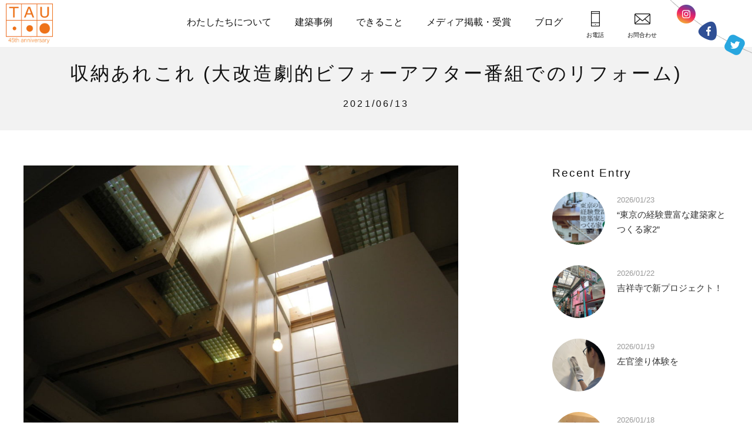

--- FILE ---
content_type: text/html; charset=UTF-8
request_url: https://www.tau-s.com/blog/38
body_size: 6950
content:
<!DOCTYPE html>
<html lang="ja">
<head>
<meta charset="UTF-8" />
<meta name="viewport" content="width=device-width, initial-scale=1.0, user-scalable=no" />
<meta name="format-detection" content="telephone=no" /><title>収納あれこれ  (大改造劇的ビフォーアフター番組でのリフォーム) | 建築設計ブログ | 自然素材の新築・注文住宅 TAU設計工房</title>
<meta name="description" content="収納あれこれ  (大改造劇的ビフォーアフター番組でのリフォーム) |  建築設計ブログ | 東京都武蔵野市・吉祥寺の一級建築士事務所、TAU設計工房のホームページです。自然素材で建てるこだわりの新築・注文住宅の建築設計を行っています。" />
<link rel="shortcut icon" href="https://www.tau-s.com/favicon.ico">
<link href="https://www.tau-s.com/css/reset.css" rel="stylesheet" type="text/css" media="screen and (max-width: 640px)" />
<link href="https://www.tau-s.com/css/js.css?1542174724" rel="stylesheet" type="text/css" />
<link href="https://www.tau-s.com/css/style.css?1547535129" rel="stylesheet" type="text/css" />
<!-- Google tag (gtag.js) -->
<script async src="https://www.googletagmanager.com/gtag/js?id=G-QETQ4DMH6E"></script>
<script>
  window.dataLayer = window.dataLayer || [];
  function gtag(){dataLayer.push(arguments);}
  gtag('js', new Date());

  gtag('config', 'G-QETQ4DMH6E');
</script></head>
<body data-rsssl=1>
<div id="wrap">
<a name="top" id="top"></a>
<header>
	<nav>
		<div id="logo"><a href="https://www.tau-s.com/">TAU設計工房</a></div>
		<ul id="navi">
			<li class="n1">
				<a href="/about/">わたしたちについて</a>
			</li>
			<li class="n2">
				<a href="/works/">建築事例</a>
			</li>
			<li class="n3">
				<a href="/business/">できること</a>
			</li>
			<li class="n4">
				<a href="/media/">メディア掲載・受賞</a>
			</li>
			<li class="n5">
				<a href="/category/blog">ブログ</a>
			</li>
			<li class="phone"><a href="tel:0422216395"><span></span>お電話</a></li>
			<li class="contact"><a href="/contact/"><span></span>お問合わせ</a></li>
        </ul>
        <div id="header_sns">
	        <ul>
		        <li class="insta"><a href="https://www.instagram.com/tauarchitects/?hl=ja" target="_blank">インスタグラム</a></li>
		        <li class="fb"><a href="https://ja-jp.facebook.com/%EF%BC%B4%EF%BC%A1%EF%BC%B5%E8%A8%AD%E8%A8%88%E5%B7%A5%E6%88%BF%E4%B8%80%E7%B4%9A%E5%BB%BA%E7%AF%89%E5%A3%AB%E4%BA%8B%E5%8B%99%E6%89%80-%E3%82%BF%E3%82%A6%E8%A8%AD%E8%A8%88%E5%B7%A5%E6%88%BF-129396760481348/" target="_blank">フェイスブック</a></li>
		        <li class="pin"><a href="https://twitter.com/tausekkei" target="_blank">ツイッター</a></li>
	        </ul>
        </div>
        <div id="header_menu" class="menu-btn"><a class="btn-open" href="javascript:void(0)"><span></span></a></div>
	</nav>
</header>
<section class="page_top_padding">
	<h1 class="page_title page_title_mb">収納あれこれ  (大改造劇的ビフォーアフター番組でのリフォーム)<span class="title_date">2021/06/13</span></h1>
	<div class="contents contents_left_right clearfix">
		<div class="blog_cont">
						<p><img loading="lazy" class="alignnone size-large wp-image-24367" src="https://www.tau-s.com/cms/wp-content/uploads/2020/01/DSCN5836-1024x768.jpg" alt="" width="1024" height="768" srcset="https://www.tau-s.com/cms/wp-content/uploads/2020/01/DSCN5836-1024x768.jpg 1024w, https://www.tau-s.com/cms/wp-content/uploads/2020/01/DSCN5836-300x225.jpg 300w, https://www.tau-s.com/cms/wp-content/uploads/2020/01/DSCN5836-768x576.jpg 768w, https://www.tau-s.com/cms/wp-content/uploads/2020/01/DSCN5836.jpg 1280w" sizes="(max-width: 1024px) 100vw, 1024px" /></p>
<p>その昔、大改造劇的ビフォーアフターというテレビ番組がありまして、当時番組史上最小の床面積のリフォームを設計させて頂きました。2間に大人四人が暮らす家がテーマで省スペースで収納をなるべく多く設置しました。そんなこの家の収納術をご紹介</p>
<p>&nbsp;</p>
<p><img loading="lazy" class="alignnone size-large wp-image-24375" src="https://www.tau-s.com/cms/wp-content/uploads/2020/01/DSCN5878-768x1024.jpg" alt="" width="768" height="1024" srcset="https://www.tau-s.com/cms/wp-content/uploads/2020/01/DSCN5878-768x1024.jpg 768w, https://www.tau-s.com/cms/wp-content/uploads/2020/01/DSCN5878-225x300.jpg 225w, https://www.tau-s.com/cms/wp-content/uploads/2020/01/DSCN5878.jpg 960w" sizes="(max-width: 768px) 100vw, 768px" /></p>
<p>キッチン廻りの様子から</p>
<p>&nbsp;</p>
<p><img loading="lazy" class="alignnone size-large wp-image-24376" src="https://www.tau-s.com/cms/wp-content/uploads/2020/01/DSCN5884-768x1024.jpg" alt="" width="768" height="1024" srcset="https://www.tau-s.com/cms/wp-content/uploads/2020/01/DSCN5884-768x1024.jpg 768w, https://www.tau-s.com/cms/wp-content/uploads/2020/01/DSCN5884-225x300.jpg 225w, https://www.tau-s.com/cms/wp-content/uploads/2020/01/DSCN5884.jpg 960w" sizes="(max-width: 768px) 100vw, 768px" /></p>
<p><img loading="lazy" class="alignnone size-large wp-image-24343" src="https://www.tau-s.com/cms/wp-content/uploads/2020/01/DSCN5765-1024x768.jpg" alt="" width="1024" height="768" srcset="https://www.tau-s.com/cms/wp-content/uploads/2020/01/DSCN5765-1024x768.jpg 1024w, https://www.tau-s.com/cms/wp-content/uploads/2020/01/DSCN5765-300x225.jpg 300w, https://www.tau-s.com/cms/wp-content/uploads/2020/01/DSCN5765-768x576.jpg 768w, https://www.tau-s.com/cms/wp-content/uploads/2020/01/DSCN5765.jpg 1280w" sizes="(max-width: 1024px) 100vw, 1024px" /><br />
キッチンは造作工事で大工さんたちが棚を制作して設置、吊戸裏などに収納を設置してます</p>
<p>&nbsp;</p>
<p>&nbsp;</p>
<p>限られたスペース、気の利いた場所に収納スペースを置こうと考え、足元にも収納をつけ、これも好評だった。<br />
<img loading="lazy" src="/photos01/sudo0214005.jpg" alt="sudo0214005.jpg" width="200" height="150" /></p>
<p>&nbsp;</p>
<p><img loading="lazy" class="alignnone size-large wp-image-24345" src="https://www.tau-s.com/cms/wp-content/uploads/2020/01/DSCN5768-1024x768.jpg" alt="" width="1024" height="768" srcset="https://www.tau-s.com/cms/wp-content/uploads/2020/01/DSCN5768-1024x768.jpg 1024w, https://www.tau-s.com/cms/wp-content/uploads/2020/01/DSCN5768-300x225.jpg 300w, https://www.tau-s.com/cms/wp-content/uploads/2020/01/DSCN5768-768x576.jpg 768w, https://www.tau-s.com/cms/wp-content/uploads/2020/01/DSCN5768.jpg 1280w" sizes="(max-width: 1024px) 100vw, 1024px" /><img loading="lazy" class="alignnone size-large wp-image-24344" src="https://www.tau-s.com/cms/wp-content/uploads/2020/01/DSCN5767-1024x768.jpg" alt="" width="1024" height="768" srcset="https://www.tau-s.com/cms/wp-content/uploads/2020/01/DSCN5767-1024x768.jpg 1024w, https://www.tau-s.com/cms/wp-content/uploads/2020/01/DSCN5767-300x225.jpg 300w, https://www.tau-s.com/cms/wp-content/uploads/2020/01/DSCN5767-768x576.jpg 768w, https://www.tau-s.com/cms/wp-content/uploads/2020/01/DSCN5767.jpg 1280w" sizes="(max-width: 1024px) 100vw, 1024px" /><br />
ダイニングとの目線を合わせるためキッチン部分が一段下がっており、その差を利用した引き出し式収納を設置。</p>
<p>&nbsp;</p>
<p><img loading="lazy" class="alignnone size-large wp-image-24363" src="https://www.tau-s.com/cms/wp-content/uploads/2020/01/DSCN5831-1024x768.jpg" alt="" width="1024" height="768" srcset="https://www.tau-s.com/cms/wp-content/uploads/2020/01/DSCN5831-1024x768.jpg 1024w, https://www.tau-s.com/cms/wp-content/uploads/2020/01/DSCN5831-300x225.jpg 300w, https://www.tau-s.com/cms/wp-content/uploads/2020/01/DSCN5831-768x576.jpg 768w, https://www.tau-s.com/cms/wp-content/uploads/2020/01/DSCN5831.jpg 1280w" sizes="(max-width: 1024px) 100vw, 1024px" /><img loading="lazy" class="alignnone size-large wp-image-24362" src="https://www.tau-s.com/cms/wp-content/uploads/2020/01/DSCN5830-1024x768.jpg" alt="" width="1024" height="768" srcset="https://www.tau-s.com/cms/wp-content/uploads/2020/01/DSCN5830-1024x768.jpg 1024w, https://www.tau-s.com/cms/wp-content/uploads/2020/01/DSCN5830-300x225.jpg 300w, https://www.tau-s.com/cms/wp-content/uploads/2020/01/DSCN5830-768x576.jpg 768w, https://www.tau-s.com/cms/wp-content/uploads/2020/01/DSCN5830.jpg 1280w" sizes="(max-width: 1024px) 100vw, 1024px" /></p>
<p>ダイニングテーブルは伸縮式　家族四人が集まれば拡げて使う</p>
<p>&nbsp;</p>
<p>&nbsp;</p>
<p><img loading="lazy" class="alignnone size-large wp-image-24348" src="https://www.tau-s.com/cms/wp-content/uploads/2020/01/DSCN5771-1024x768.jpg" alt="" width="1024" height="768" srcset="https://www.tau-s.com/cms/wp-content/uploads/2020/01/DSCN5771-1024x768.jpg 1024w, https://www.tau-s.com/cms/wp-content/uploads/2020/01/DSCN5771-300x225.jpg 300w, https://www.tau-s.com/cms/wp-content/uploads/2020/01/DSCN5771-768x576.jpg 768w, https://www.tau-s.com/cms/wp-content/uploads/2020/01/DSCN5771.jpg 1280w" sizes="(max-width: 1024px) 100vw, 1024px" /><img loading="lazy" class="alignnone size-large wp-image-24347" src="https://www.tau-s.com/cms/wp-content/uploads/2020/01/DSCN5770-1024x768.jpg" alt="" width="1024" height="768" srcset="https://www.tau-s.com/cms/wp-content/uploads/2020/01/DSCN5770-1024x768.jpg 1024w, https://www.tau-s.com/cms/wp-content/uploads/2020/01/DSCN5770-300x225.jpg 300w, https://www.tau-s.com/cms/wp-content/uploads/2020/01/DSCN5770-768x576.jpg 768w, https://www.tau-s.com/cms/wp-content/uploads/2020/01/DSCN5770.jpg 1280w" sizes="(max-width: 1024px) 100vw, 1024px" /><br />
堀座卓風のダイニングの床下にも収納を</p>
<p>&nbsp;</p>
<p>&nbsp;</p>
<p><img loading="lazy" class="alignnone size-large wp-image-24334" src="https://www.tau-s.com/cms/wp-content/uploads/2020/01/DSCN5835-1024x768.jpg" alt="" width="1024" height="768" srcset="https://www.tau-s.com/cms/wp-content/uploads/2020/01/DSCN5835-1024x768.jpg 1024w, https://www.tau-s.com/cms/wp-content/uploads/2020/01/DSCN5835-300x225.jpg 300w, https://www.tau-s.com/cms/wp-content/uploads/2020/01/DSCN5835-768x576.jpg 768w, https://www.tau-s.com/cms/wp-content/uploads/2020/01/DSCN5835.jpg 1280w" sizes="(max-width: 1024px) 100vw, 1024px" /></p>
<p>二階へ上がる階段は手前に引き出すタイプの階段で</p>
<p><img loading="lazy" class="alignnone size-large wp-image-24361" src="https://www.tau-s.com/cms/wp-content/uploads/2020/01/DSCN5821-768x1024.jpg" alt="" width="768" height="1024" srcset="https://www.tau-s.com/cms/wp-content/uploads/2020/01/DSCN5821-768x1024.jpg 768w, https://www.tau-s.com/cms/wp-content/uploads/2020/01/DSCN5821-225x300.jpg 225w, https://www.tau-s.com/cms/wp-content/uploads/2020/01/DSCN5821.jpg 960w" sizes="(max-width: 768px) 100vw, 768px" /></p>
<p>&nbsp;</p>
<p><img loading="lazy" src="/photos01/sudo0214000.jpg" alt="sudo0214000.jpg" width="200" height="150" /> <img loading="lazy" src="/photos01/sudo02140000.jpg" alt="sudo02140000.jpg" width="200" height="150" /><br />
出窓風収納。モノを入れたとしても光が差し込む。</p>
<p><img loading="lazy" class="alignnone size-large wp-image-24387" src="https://www.tau-s.com/cms/wp-content/uploads/2020/01/DSCN5925-1024x768.jpg" alt="" width="1024" height="768" srcset="https://www.tau-s.com/cms/wp-content/uploads/2020/01/DSCN5925-1024x768.jpg 1024w, https://www.tau-s.com/cms/wp-content/uploads/2020/01/DSCN5925-300x225.jpg 300w, https://www.tau-s.com/cms/wp-content/uploads/2020/01/DSCN5925-768x576.jpg 768w, https://www.tau-s.com/cms/wp-content/uploads/2020/01/DSCN5925.jpg 1280w" sizes="(max-width: 1024px) 100vw, 1024px" /><img loading="lazy" class="alignnone size-large wp-image-24384" src="https://www.tau-s.com/cms/wp-content/uploads/2020/01/DSCN5914-1024x768.jpg" alt="" width="1024" height="768" srcset="https://www.tau-s.com/cms/wp-content/uploads/2020/01/DSCN5914-1024x768.jpg 1024w, https://www.tau-s.com/cms/wp-content/uploads/2020/01/DSCN5914-300x225.jpg 300w, https://www.tau-s.com/cms/wp-content/uploads/2020/01/DSCN5914-768x576.jpg 768w, https://www.tau-s.com/cms/wp-content/uploads/2020/01/DSCN5914.jpg 1280w" sizes="(max-width: 1024px) 100vw, 1024px" /></p>
<p><img loading="lazy" src="/photos01/sudo021407.jpg" alt="sudo021407.jpg" width="300" height="400" /> <img loading="lazy" src="/photos01/sudo021408.jpg" alt="sudo021408.jpg" width="200" height="150" /><br />
ロフトにも収納とかわいい照明を</p>
<p>&nbsp;</p>
<p><img loading="lazy" class="alignnone size-large wp-image-24350" src="https://www.tau-s.com/cms/wp-content/uploads/2020/01/DSCN5774-e1602063632694-768x1024.jpg" alt="" width="768" height="1024" srcset="https://www.tau-s.com/cms/wp-content/uploads/2020/01/DSCN5774-e1602063632694-768x1024.jpg 768w, https://www.tau-s.com/cms/wp-content/uploads/2020/01/DSCN5774-e1602063632694-225x300.jpg 225w, https://www.tau-s.com/cms/wp-content/uploads/2020/01/DSCN5774-e1602063632694.jpg 960w" sizes="(max-width: 768px) 100vw, 768px" /><img loading="lazy" class="alignnone size-large wp-image-24349" src="https://www.tau-s.com/cms/wp-content/uploads/2020/01/DSCN5773-e1602063662762-768x1024.jpg" alt="" width="768" height="1024" srcset="https://www.tau-s.com/cms/wp-content/uploads/2020/01/DSCN5773-e1602063662762-768x1024.jpg 768w, https://www.tau-s.com/cms/wp-content/uploads/2020/01/DSCN5773-e1602063662762-225x300.jpg 225w, https://www.tau-s.com/cms/wp-content/uploads/2020/01/DSCN5773-e1602063662762.jpg 960w" sizes="(max-width: 768px) 100vw, 768px" /></p>
<p>&nbsp;</p>
<p><img loading="lazy" src="/photos01/sudo021411.jpg" alt="sudo021411.jpg" width="200" height="150" /> <img loading="lazy" src="/photos01/sudo021412.jpg" alt="sudo021412.jpg" width="200" height="150" /><br />
屋上には外部モノ入れを</p>
						
			<div class="tag_list">Category： <a href='https://www.tau-s.com/blog/furniture'>適材適所の収納家具のアイディア集</a> , </div>
	        <table class="blog_navigation">
	        	<tr>
	            	<td class="left"><div><a href="https://www.tau-s.com/blog/28444" rel="prev">PREVIOUS</a></div></td>
	            	<td class="right"><div><a href="https://www.tau-s.com/blog/25775" rel="next">NEXT</a></div></td>
	            </tr>
	        </table>
		</div>
				<div class="blog_sidebar">
			<h3>Recent Entry</h3>
<ul class="recent_entry">
		 <li class="clearfix"><a href="https://www.tau-s.com/blog/30950"><div class="photo"><div class="photo_box" style="background-image: url(https://www.tau-s.com/cms/wp-content/uploads/2023/02/02E5CA4A-19B7-4F98-AD95-ABA696544BED-e1677065464634.jpeg);"></div></div><span>2026/01/23</span><br>&#8220;東京の経験豊富な建築家とつくる家2&#8221;</a></li>
					 <li class="clearfix"><a href="https://www.tau-s.com/blog/38685"><div class="photo"><div class="photo_box" style="background-image: url(https://www.tau-s.com/cms/wp-content/uploads/2024/11/BE6C392F-84DB-4739-A250-F72E26968CBE.jpeg);"></div></div><span>2026/01/22</span><br>吉祥寺で新プロジェクト！</a></li>
					 <li class="clearfix"><a href="https://www.tau-s.com/blog/38540"><div class="photo"><div class="photo_box" style="background-image: url(https://www.tau-s.com/cms/wp-content/uploads/2026/01/IMG_3204.jpeg);"></div></div><span>2026/01/19</span><br>左官塗り体験を</a></li>
					 <li class="clearfix"><a href="https://www.tau-s.com/blog/30602"><div class="photo"><div class="photo_box" style="background-image: url(https://www.tau-s.com/cms/wp-content/uploads/2022/12/5C4A8921.jpg);"></div></div><span>2026/01/18</span><br>【雑誌掲載】多面体天井の家より「木製のキッチン」</a></li>
								</ul>
<h3>Related Entry</h3>
<ul class="recent_entry">
			 <li class="clearfix"><a href="https://www.tau-s.com/blog/574"><div class="photo"><div class="photo_box" style="background-image: url(https://www.tau-s.com/cms/wp-content/uploads/2018/10/works_list_samle5.png);"></div></div><span>2014/09/22</span><br>既存座卓を組み込んで掘りごたつへ!</a></li>
			 <li class="clearfix"><a href="https://www.tau-s.com/blog/572"><div class="photo"><div class="photo_box" style="background-image: url(https://www.tau-s.com/cms/wp-content/uploads/2012/01/84a792762bc7ee9f21e43e667979cf9a.jpg);"></div></div><span>2019/08/28</span><br>《造作家具実例より》　ベンチが連続　収納家具</a></li>
			 <li class="clearfix"><a href="https://www.tau-s.com/blog/9015"><div class="photo"><div class="photo_box" style="background-image: url(https://www.tau-s.com/cms/wp-content/uploads/2018/10/a0d9805c8ad44416f687a290ce1e43d9.jpg);"></div></div><span>2025/11/09</span><br>「書庫」のある家</a></li>
			 <li class="clearfix"><a href="https://www.tau-s.com/blog/576"><div class="photo"><div class="photo_box" style="background-image: url(https://www.tau-s.com/cms/wp-content/uploads/2012/07/06062802.jpg);"></div></div><span>2019/09/10</span><br>収納のアイディア   「床の間収納」!!</a></li>
		</ul>
<h3>Category</h3>
<ul>
		<li class="cat-item cat-item-88"><a href="https://www.tau-s.com/blog/furniture">適材適所の収納家具のアイディア集</a> (21)
</li>
	<li class="cat-item cat-item-89"><a href="https://www.tau-s.com/blog/kitchen">家事楽・キッチンデザイン</a> (20)
</li>
	<li class="cat-item cat-item-91"><a href="https://www.tau-s.com/blog/kids">子どもが楽しい工夫</a> (27)
</li>
	<li class="cat-item cat-item-92"><a href="https://www.tau-s.com/blog/theater">書斎・ホームシアター等＋αがある家</a> (20)
</li>
	<li class="cat-item cat-item-93"><a href="https://www.tau-s.com/blog/window">テレワークなどに最適/スタディコーナー!</a> (8)
</li>
	<li class="cat-item cat-item-94"><a href="https://www.tau-s.com/blog/kichijoji">地元吉祥寺の設計事例</a> (22)
</li>
	<li class="cat-item cat-item-95"><a href="https://www.tau-s.com/blog/order_new">注文住宅・新築事例</a> (21)
</li>
	<li class="cat-item cat-item-96"><a href="https://www.tau-s.com/blog/reform">こだわりリフォーム事例</a> (21)
</li>
	<li class="cat-item cat-item-97"><a href="https://www.tau-s.com/blog/overseas">建築旅</a> (33)
</li>
	<li class="cat-item cat-item-98"><a href="https://www.tau-s.com/blog/information">お知らせ</a> (1)
</li>
	<li class="cat-item cat-item-99"><a href="https://www.tau-s.com/blog/media_zassi">雑誌掲載などメディア</a> (200)
</li>
	<li class="cat-item cat-item-100"><a href="https://www.tau-s.com/blog/tv">テレビで紹介されました!!</a> (34)
</li>
	<li class="cat-item cat-item-101"><a href="https://www.tau-s.com/blog/yumejui">JUIがゆく</a> (138)
</li>
	<li class="cat-item cat-item-102"><a href="https://www.tau-s.com/blog/construction">現在工事中＆計画中のお仕事</a> (8)
</li>
</ul>
<h3>Year</h3>
<ul class="year_list">
		<li><a href='https://www.tau-s.com/date/2026'>2026</a></li>
	<li><a href='https://www.tau-s.com/date/2025'>2025</a></li>
	<li><a href='https://www.tau-s.com/date/2024'>2024</a></li>
	<li><a href='https://www.tau-s.com/date/2023'>2023</a></li>
	<li><a href='https://www.tau-s.com/date/2022'>2022</a></li>
	<li><a href='https://www.tau-s.com/date/2021'>2021</a></li>
	<li><a href='https://www.tau-s.com/date/2020'>2020</a></li>
	<li><a href='https://www.tau-s.com/date/2019'>2019</a></li>
	<li><a href='https://www.tau-s.com/date/2018'>2018</a></li>
	<li><a href='https://www.tau-s.com/date/2017'>2017</a></li>
	<li><a href='https://www.tau-s.com/date/2016'>2016</a></li>
	<li><a href='https://www.tau-s.com/date/2015'>2015</a></li>
	<li><a href='https://www.tau-s.com/date/2014'>2014</a></li>
	<li><a href='https://www.tau-s.com/date/2013'>2013</a></li>
	<li><a href='https://www.tau-s.com/date/2012'>2012</a></li>
	<li><a href='https://www.tau-s.com/date/2011'>2011</a></li>
	<li><a href='https://www.tau-s.com/date/2010'>2010</a></li>
	<li><a href='https://www.tau-s.com/date/2009'>2009</a></li>
	<li><a href='https://www.tau-s.com/date/2008'>2008</a></li>
	<li><a href='https://www.tau-s.com/date/2007'>2007</a></li>
	<li><a href='https://www.tau-s.com/date/2006'>2006</a></li>
	<li><a href='https://www.tau-s.com/date/2005'>2005</a></li>
	<li><a href='https://www.tau-s.com/date/2004'>2004</a></li>
	<li><a href='https://www.tau-s.com/date/2003'>2003</a></li>
	<li><a href='https://www.tau-s.com/date/2002'>2002</a></li>
</ul>
<h3>Link</h3>
<ul class="side_banner_lsit">
			<li><a href="/works_zone/21317"><img src="https://www.tau-s.com/cms/wp-content/uploads/2018/11/banner_kitchin.png" alt=""></a></li>			<li><a href="/works_zone/22733"><img src="https://www.tau-s.com/cms/wp-content/uploads/2018/11/banner_furniture.png" alt=""></a></li>			<li><a href="/works_zone/22668"><img src="https://www.tau-s.com/cms/wp-content/uploads/2022/05/hanare00.jpg" alt=""></a></li>			<li><a href="/blog/23231"><img src="https://www.tau-s.com/cms/wp-content/uploads/2018/11/banner_kichijoji.png" alt=""></a></li>			<li><a href="/recruit/"><img src="https://www.tau-s.com/cms/wp-content/uploads/2018/11/banner_recruit.png" alt=""></a></li>			<li><a href="/blog/reform"><img src="https://www.tau-s.com/cms/wp-content/uploads/2018/11/banner_reform.png" alt=""></a></li>			<li><a href="https://www.instagram.com/tauarchitects/?hl=ja"><img src="https://www.tau-s.com/cms/wp-content/uploads/2018/11/banner_insta.png" alt=""></a></li>			<li><a href="https://ja-jp.facebook.com/%EF%BC%B4%EF%BC%A1%EF%BC%B5%E8%A8%AD%E8%A8%88%E5%B7%A5%E6%88%BF%E4%B8%80%E7%B4%9A%E5%BB%BA%E7%AF%89%E5%A3%AB%E4%BA%8B%E5%8B%99%E6%89%80-%E3%82%BF%E3%82%A6%E8%A8%AD%E8%A8%88%E5%B7%A5%E6%88%BF-129396760481348/"><img src="https://www.tau-s.com/cms/wp-content/uploads/2018/11/banner_fb.png" alt=""></a></li>	</ul>
		</div>
				
	</div>
</section>


<section>
		<h2 class="title_center">関連するブログ</h2><br>
		<div class="contents top_blog_media bg_none blog_list">
		<div class="top_blog works_relate_blog">
			<ul>
						<li class="scroll_fadein">
						<a href="https://www.tau-s.com/blog/28861">
							<div class="photo">
								<div class="box" >
									<div class="photo_box" style="background-image: url(https://www.tau-s.com/cms/wp-content/uploads/2021/08/AE203733-6E70-4D5C-AD12-C21E56A94A24.jpeg);"></div>
								</div>
							</div>
							<div class="txt">
								<div class="txt_wrap">
									<h3>古材の再生＆転用のススメ</h3>
									<div class="date">2025/12/02</div>
								</div>
							</div>
						</a>
				</li>
						<li class="scroll_fadein">
						<a href="https://www.tau-s.com/blog/13000">
							<div class="photo">
								<div class="box" >
									<div class="photo_box" style="background-image: url(https://www.tau-s.com/cms/wp-content/uploads/2018/12/hanare-14-1.jpg);"></div>
								</div>
							</div>
							<div class="txt">
								<div class="txt_wrap">
									<h3>小上がり!!　モダンなリビングの中の和のコーナー</h3>
									<div class="date">2025/11/28</div>
								</div>
							</div>
						</a>
				</li>
						<li class="scroll_fadein">
						<a href="https://www.tau-s.com/blog/11226">
							<div class="photo">
								<div class="box" >
									<div class="photo_box" style="background-image: url(https://www.tau-s.com/cms/wp-content/uploads/2016/09/1024_768.jpg);"></div>
								</div>
							</div>
							<div class="txt">
								<div class="txt_wrap">
									<h3>ウッドデッキ下にサーフィンボードを!？</h3>
									<div class="date">2018/07/27</div>
								</div>
							</div>
						</a>
				</li>
						<li class="scroll_fadein">
						<a href="https://www.tau-s.com/blog/20829">
							<div class="photo">
								<div class="box" >
									<div class="photo_box" style="background-image: url(https://www.tau-s.com/cms/wp-content/uploads/2022/12/DSC_0699-3-e1674117120196.jpg);"></div>
								</div>
							</div>
							<div class="txt">
								<div class="txt_wrap">
									<h3>+αの余白! 収納スペース!! 小屋裏収納(ロフト)</h3>
									<div class="date">2025/11/27</div>
								</div>
							</div>
						</a>
				</li>
						<li class="scroll_fadein">
						<a href="https://www.tau-s.com/blog/783">
							<div class="photo">
								<div class="box" >
									<div class="photo_box" style="background-image: url(https://www.tau-s.com/cms/wp-content/uploads/2013/03/DSC04418.jpg);"></div>
								</div>
							</div>
							<div class="txt">
								<div class="txt_wrap">
									<h3>発売中の雑誌”HOUSING12月号”に・・</h3>
									<div class="date">2023/12/15</div>
								</div>
							</div>
						</a>
				</li>
						<li class="scroll_fadein">
						<a href="https://www.tau-s.com/blog/23144">
							<div class="photo">
								<div class="box" >
									<div class="photo_box" style="background-image: url(https://www.tau-s.com/cms/wp-content/uploads/2018/10/souko-14.jpg);"></div>
								</div>
							</div>
							<div class="txt">
								<div class="txt_wrap">
									<h3>階段周りが書庫の家</h3>
									<div class="date">2025/07/10</div>
								</div>
							</div>
						</a>
				</li>
					</ul>
		</div>
				<div class="center_button1 scroll_fadein"><a href="/category/blog">ブログ一覧<span class="arrow"></span></a></div>
			</div>
</section>

<section>
	<div class="contents contents_left_right clearfix">
					</div>
</section>

<section class="seciton_padding0 scroll_fadein">
	<div class="contact_area">
		<div class="box_wrap scroll_fadein">
			<h2>設計のご依頼やご相談、<br class="sp_br">お問い合せはこちら</h2>
			<p>建築に関するご相談は無料で承ります。お気軽にご相談下さい。<br>出来る限り適切なアドバイスをさせて頂きます。</p>
			<div class="contact_button"><a href="/contact/"><div><span class="icon"></span>お問い合わせフォーム</div></a></div>
			<div class="phone_button"><a href="tel:0422216395"><div><span class="icon"></span>0422-21-6395<span class="hosoku">平日10:00-18:30 日,祝,第2・4土曜休み</span></div></a></div>
		</div>
	</div>
</section><div class="overlay">
	<div class="close"></div>
    <div class="menu">
        <ul>
            <li><a href="https://www.tau-s.com/">トップページ</a>
			<li><a href="/about/">わたしたちについて</a></li>
			<li class="sub"><a href="/about/#kodawari">3つのこだわり</a></li>
			<li class="sub"><a href="/about/#company">会社概要</a></li>
			<li class="sub"><a href="/about/#access">アクセス</a></li>
			<li class="sub"><a href="/about/#staff">スタッフ紹介</a></li>
			<li><a href="/works/">建築事例</a></li>
			<li class="sub"><a href="/works_category/new_home">新築・注文住宅</a></li>
			<li class="sub"><a href="/works_category/reform">リフォーム</a></li>
			<li class="sub"><a href="/works_category/nursery_school">保育園</a></li>
			<li class="sub"><a href="/works_category/others">その他</a></li>
			<li class="sub"><a href="/works_zone">ゾーン別事例</a></li>
			<li><a href="/business/">できること</a></li>
			<li class="sub"><a href="/business/new_home">新築・注文住宅</a></li>
			<li class="sub"><a href="/business/other">保育園・その他</a></li>
			<li><a href="/category/blog">ブログ・レポート</a></li>
			<li><a href="/media/">メディア掲載・受賞</a></li>
			<li><a href="/recruit/">採用情報</a></li>
			<li><a href="/privacy/">プライバシーポリシー</a></li>
	        <li class="insta"><a href="https://www.instagram.com/tauarchitects/?hl=ja" target="_blank">インスタグラム</a></li>
	        <li class="fb"><a href="https://ja-jp.facebook.com/%EF%BC%B4%EF%BC%A1%EF%BC%B5%E8%A8%AD%E8%A8%88%E5%B7%A5%E6%88%BF%E4%B8%80%E7%B4%9A%E5%BB%BA%E7%AF%89%E5%A3%AB%E4%BA%8B%E5%8B%99%E6%89%80-%E3%82%BF%E3%82%A6%E8%A8%AD%E8%A8%88%E5%B7%A5%E6%88%BF-129396760481348/" target="_blank">フェイスブック</a></li>
	        <li class="pin"><a href="https://twitter.com/tausekkei" target="_blank">ツイッター</a></li>
        </ul>
        <div class="button">
	        <ul>
		        <li id="menu_icon_contact"><a href="/contact/"><span></span>お問い合わせ</a></li>
		        <li id="menu_icon_phone"><a href="tel:0422216395"><span></span>TEL:0422-21-6395</a></li>
	        </ul>
        </div>
    </div>
</div>

<footer class="font_normal">
	<div id="footer_menu_wrap">
		<div id="footer_menu" class="clearfix">
			<div id="footer_logo">
				<div id="f_logo"><a href="https://www.tau-s.com/">TAU設計工房<br>一級建築事務所</a></div>
				<p>〒180-0002<br>東京都武蔵野市吉祥寺東町2-17-1<br>吉祥寺マンション701</p>
				<p>TEL:0422-21-6395</p>
			</div>
			<ul>
				<li><a href="/about/">わたしたちについて</a></li>
				<li class="sub"><a href="/about/#kodawari">3つのこだわり</a></li>
				<li class="sub"><a href="/about/#company">会社概要</a></li>
				<li class="sub"><a href="/about/#access">アクセス</a></li>
				<li class="sub"><a href="/about/#staff">スタッフ紹介</a></li>
			</ul>
			<ul>
				<li><a href="/works/">建築事例</a></li>
				<li class="sub"><a href="/works_category/new_home">新築・注文住宅</a></li>
				<li class="sub"><a href="/works_category/reform">リフォーム</a></li>
				<li class="sub"><a href="/works_category/nursery_school">保育園</a></li>
				<li class="sub"><a href="/works_category/others">その他</a></li>
				<li class="sub"><a href="/works_zone">ゾーン別事例</a></li>
			</ul>
			<ul>
				<li><a href="/business/">できること</a></li>
				<li class="sub"><a href="/business/new_home">新築・注文住宅</a></li>
				<li class="sub"><a href="/business/other">保育園・その他</a></li>
				<li><a href="/category/blog">ブログ・レポート</a></li>
				<li><a href="/media/">メディア掲載・受賞</a></li>
			</ul>
			<ul>
				<li><a href="/recruit/">採用情報</a></li>
				<li><a href="/contact/">お問い合わせ</a></li>
				<li><a href="/privacy/">プライバシーポリシー</a></li>
		        <li class="insta"><a href="https://www.instagram.com/tauarchitects/?hl=ja" target="_blank">インスタグラム</a></li>
		        <li class="fb"><a href="https://ja-jp.facebook.com/%EF%BC%B4%EF%BC%A1%EF%BC%B5%E8%A8%AD%E8%A8%88%E5%B7%A5%E6%88%BF%E4%B8%80%E7%B4%9A%E5%BB%BA%E7%AF%89%E5%A3%AB%E4%BA%8B%E5%8B%99%E6%89%80-%E3%82%BF%E3%82%A6%E8%A8%AD%E8%A8%88%E5%B7%A5%E6%88%BF-129396760481348/" target="_blank">フェイスブック</a></li>
		        <li class="pin"><a href="https://twitter.com/tausekkei" target="_blank">ツイッター</a></li>
			</ul>
		</div>
	</div>
	<div id="footer_bottom">
		<div id="copyright">Copyright © 2026 tau. All Rights Reserved.</div>
    </div>
</footer>

</div>

<script src="/js/jquery.js"></script>
<script src="/js/smoothScroll.js"></script>
<script src="/js/navigation.js"></script>
<script src="/js/jquery.inview.min.js"></script>
<script type="text/javascript">
$(function() {
	$('.scroll_fadein').on('inview', function(event, isInView, visiblePartX, visiblePartY) {
		if(isInView){
			$(this).stop().addClass('fadein_mv');
		}
		else{
			// $(this).stop().removeClass('mv07');
		}
	});
});
</script><script>
$(document).ready(function () {

    $(".menu-btn a").click(function () {
        $(".overlay").fadeToggle(200);
        $(this).toggleClass('btn-open').toggleClass('btn-close');
    });

    $('.overlay').on('click', function () {
        $(".overlay").fadeToggle(200);
        $(".menu-btn a").toggleClass('btn-open').toggleClass('btn-close');
    });

    $('.menu a').on('click', function () {
        $(".overlay").fadeToggle(200);
        $(".menu-btn a").toggleClass('btn-open').toggleClass('btn-close');
    });

});

   var linkTouchStart = function(){
    thisAnchor = $(this);
    touchPos = thisAnchor.offset().top;
    moveCheck = function(){
        nowPos = thisAnchor.offset().top;
        if(touchPos == nowPos){
            thisAnchor.addClass("hover");
        }
    }
    setTimeout(moveCheck,100);
}
var linkTouchEnd = function(){
    thisAnchor = $(this);
    hoverRemove = function(){
        thisAnchor.removeClass("hover");
    }
    setTimeout(hoverRemove,500);
}
 
$(document).on('touchstart mousedown','a',linkTouchStart);
$(document).on('touchend mouseup','a',linkTouchEnd);

</script>
</body>
</html>

--- FILE ---
content_type: text/css
request_url: https://www.tau-s.com/css/style.css?1547535129
body_size: 12879
content:
@charset "utf-8";
/* CSS Document */

/*--------------------
基本設定
---------------------*/

body {
	margin:0;
	padding:0;
	font-size:16px;
	color:#111;
    font-family: "游ゴシック", YuGothic,"ヒラギノ角ゴ Pro W3", "Hiragino Kaku Gothic ProN", "メイリオ", Meiryo, sans-serif;
	background-repeat:repeat;
	background-color:#fff;
	line-height:1.6em;
}

ul , li , h1 , h2 , h3 ,h4 , h5 , h6 , table , tr , td , img , p , a , div , form , dl , dt , dd {
	margin:0;
	padding:0;
}

a {
	color:#ee8a01;
	border:none;
	text-decoration:underline;
	background-repeat:no-repeat;
	outline:none;
}

a:link{
	color:#111;
	border:none;
	text-decoration:underline;
	background-repeat:no-repeat;
}

a:visited {
	color:#111;
	text-decoration: underline;
}
a:hover {
	color:#111;
	text-decoration:none;
}

ul , li {
	list-style-type:none;
}

img {
	border:0;
	max-width:100%;
}

a:hover img {
/*	opacity:0.9;
	filter: alpha(opacity=90);
	-ms-filter: "alpha( opacity=90 )";
	background: #fff;*/
}


table {
	border-collapse:collapse;
}

h1 , h2 , h3 {
	letter-spacing: 0.1em;
	font-weight: normal;
}

/*--------------------
clearfix
---------------------*/

.clearfix {
    /**zoom: 1;*/
}

.clearfix:before,
.clearfix:after {
    display: table;
    content: "";
}

.clearfix:after {
    clear: both;
}

/*--------------------
汎用設定
---------------------*/

br.clear {
	clear:both;
}

img.border {
	padding:2px;
	border:solid 1px #333;
}

a.noborder {
	text-decoration:none;
}

span.ajust {
	text-indent:-9999px;
}


span.bold {
	font-weight:bold;
}

span.bold2 {
	font-weight:bold;
	font-size:14px;
}

span.red_bold {
	font-weight:bold;
	color:#e21212;
}

span.red_bold2 {
	font-weight:bold;
	color:#e21212;
	font-size:14px;
}

span.bg {
	background-color:#000;
	color:#FFF;
	margin-left:3px;
	margin-right:3px;
}

span.bg2 {
	background-color:#e21212;
	color:#FFF;
	margin-left:3px;
	margin-right:3px;
}

p {
    font-family: "游ゴシック", YuGothic,"ヒラギノ角ゴ Pro W3", "Hiragino Kaku Gothic ProN", "メイリオ", Meiryo, sans-serif;
	line-height:1.7em;
}

.font_normal {
    font-family: "游ゴシック", YuGothic,"ヒラギノ角ゴ Pro W3", "Hiragino Kaku Gothic ProN", "メイリオ", Meiryo, sans-serif;
}

.font_min {
	font-family: "游明朝体", "Yu Mincho", YuMincho, "ヒラギノ明朝 Pro W3", "Hiragino Mincho Pro", "HGS明朝E", "ＭＳ Ｐ明朝", serif;
}

@media screen and (max-width: 480px) {
  iframe {
	  max-width: 100%;
  }
}

/*--------------------
header
---------------------*/


header {
	width:100%;
	height:80px;
	position: fixed;
	top:0;
	z-index: 100;
	background-color: #FFF;
}
@media screen and (max-width: 1000px) {
  header {
		height:70px;
  }
}
@media screen and (max-width: 800px) {
  header {
		height:60px;
  }
}
@media screen and (max-width: 600px) {
  header {
		height:60px;
  }
}

.page_top_padding {
	padding-top:80px;
}
@media screen and (max-width: 1000px) {
  .page_top_padding {
		padding-top:70px;
  }
}
@media screen and (max-width: 800px) {
  .page_top_padding {
		padding-top:60px;
  }
}
@media screen and (max-width: 600px) {
  .page_top_padding {
		padding-top:60px;
  }
}

.sp_top_padding {
	
}
@media screen and (max-width: 800px) {
  .sp_top_padding {
		padding-top:0px !important;
  }
}


div#logo {
	width:80px;
	height:68px;
	text-indent: -9999px;
	float:left;
	margin:6px 0px 0px 10px;
}
@media screen and (max-width: 1000px) {
  div#logo {
		width:70px;
		height:60px;
  }
}
@media screen and (max-width: 800px) {
  div#logo {
		width:60px;
		height:51px;
		margin:0px auto 0px auto;
		float:none;
		padding-top:4px;
  }
}
@media screen and (max-width: 480px) {
  div#logo {
  }
}

div#logo a {
	display:block;
	width:90px;
	height:68px;
	text-indent:-9999px;
	overflow:hidden;
	background-image:url(../images/logo.png);
	background-size:80px auto;
}
@media screen and (max-width: 1000px) {
  div#logo a {
		width:70px;
		height:60px;
		background-size:70px auto;
  }
}
@media screen and (max-width: 800px) {
  div#logo a {
		width:60px;
		height:51px;
		background-size:60px auto;
  }
}
@media screen and (max-width: 640px) {
  div#logo a {
  }
}

#header_menu {
	display: none;
	width:60px;
	height:60px;
	margin:0px 0px 0px 0px;
}
@media screen and (max-width: 800px) {
  #header_menu {
	  display: block;
	  margin:0px 0px 0px 0px;
	  position: absolute;
	  top:0;
	  left:0;
  }
}
#header_menu a {
	width:60px;
	height:60px;
}

#header_menu a span {
	display: block;
	width:21px;
	height:14px;
	background-image:url(../images/menu_icon.png);
	background-size:21px 28px;
	margin:20px auto 0px auto;
}


header nav {
	width:100%;
	height:80px;
	position: relative;
}
@media screen and (max-width: 1000px) {
  header nav {
		height:70px;
  }
}
@media screen and (max-width: 800px) {
  header nav {
		height:60px;
  }
}

@media screen and (max-width: 800px) {
  header nav #navi {
  }
}

ul#navi {
	height:80px;
	float:right;
	font-size:0;
	margin-right:142px;
}
@media screen and (max-width: 1000px) {
  ul#navi {
		height:70px;
		margin-right:102px;
  }
}
@media screen and (max-width: 800px) {
  ul#navi {
		height:60px;
		float:none;
		position: absolute;
		top:0;
		right:102px;
		margin-right:0px;
  }
}
@media screen and (max-width: 640px) {
  ul#navi {
		right:0px;
  }
}


ul#navi li {
	padding:0px 0px 0px 0px;
	height:80px;
	font-size:15px;
	display: inline-block;
}
@media screen and (max-width: 1000px) {
  ul#navi li {
		height:70px;
  }
}
@media screen and (max-width: 800px) {
  ul#navi li {
		height:60px;
  }
}

ul#navi li a {
	display:block;
	height:100%;
	overflow:hidden;
	text-decoration: none;
	font-weight:normal;
	text-align: center;
	padding:25px 25px 0px 25px;
	box-sizing: border-box;
	position: relative;
}
@media screen and (max-width: 1800px) {
  ul#navi li a {
		font-size:16px;
		padding:25px 25px 0px 25px;
  }
}
@media screen and (max-width: 1600px) {
  ul#navi li a {
		font-size:16px;
		padding:25px 25px 0px 25px;
  }
}
@media screen and (max-width: 1400px) {
  ul#navi li a {
		font-size:16px;
		padding:25px 20px 0px 20px;
  }
}
@media screen and (max-width: 1200px) {
  ul#navi li a {
		font-size:14px;
		padding:25px 15px 0px 15px;
  }
}
@media screen and (max-width: 1000px) {
  ul#navi li a {
		padding:20px 8px 0px 8px;
  }
}


@media screen and (max-width: 1000px) {
  ul#navi .n4 a {
	  font-size:12px;
  }
}


@media screen and (max-width: 800px) {
  ul#navi .n1 , ul#navi .n2 , ul#navi .n3 , ul#navi .n4 , ul#navi .n5  {
	  display: none;
  }
}



ul#navi li a:before {
	position: absolute;
    background: #ee8a01;
    content: "";
    display: block;
    width: 100%;
    height: 2px;
    left: 0%;
    bottom: 0px;
    transform: scale(0);
    transition: all .2s ease-out;
}

ul#navi li a:hover:after , ul#navi li a:hover:before {
    transform: scale(1);
}

ul#navi li a:hover {
}

ul#navi .selected a {
	background-color: #f2f2f2;
}


ul#navi .navi_drop {
	width:100vw;
	box-sizing: border-box;
	display: none;
	position: absolute;
	top: 80px;
	left: 0px;
	z-index:100;
	box-sizing: border-box;
	padding:0px 0px 0px 0px;
	background-color: #EEE;
	text-align: center;
	height:auto;
	vertical-align: top;
}
@media screen and (max-width: 1000px) {
  ul#navi .navi_drop {
		top:70px;
  }
}
@media screen and (max-width: 800px) {
  ul#navi .navi_drop {
		top:60px;
  }
}
@media screen and (max-width: 600px) {
  ul#navi .navi_drop {
		top:60px;
  }
}

ul#navi li .navi_drop .drop_wrap {
	max-width:1000px;
	margin:0 auto;
	box-sizing: border-box;
	padding:20px 0px 10px 0px;
}
@media screen and (max-width: 1100px) {
  ul#navi li .navi_drop .drop_wrap {
		padding:20px 20px 10px 20px;
  }
}

ul#navi li .navi_drop .drop_wrap ol {
	height:auto;
	margin:0px 0px 0px 0px;
}

ul#navi li .navi_drop .drop_wrap .works_drop {
	text-align: left !important;
	width:100%;
	margin-left:0 !important;
	padding-left:0 !important;
}

ul#navi li .navi_drop .drop_wrap ol li {
	height:auto;
	margin:0px 10px 15px 10px;
}

ul#navi li .navi_drop .drop_wrap .works_drop li {
		margin:0px 20px 15px 0px;
}

ul#navi li .navi_drop .drop_wrap ol li a {
	height:auto;
	padding:10px 20px 10px 30px;
	background-color: #FFF;
	font-size:14px;
	position: relative;
	text-align: left !important;
}
@media screen and (max-width: 1000px) {
  ul#navi li .navi_drop .drop_wrap ol li a {
	  font-size:13px;
  }
}

ul#navi li .navi_drop .drop_wrap ol li a:before {
	content:"";
	width:6px;
	height:11px;
	position: absolute;
	top:38%;
	left:10%;
	background-color: transparent;
    transform: scale(1);
    transition: all 0s ease-out;
    background-image: url(../images/button_arrow_black.png);
    background-repeat: no-repeat;
    background-size: 6px auto;
    background-position: left top;
    display: block;
}

ul#navi li .navi_drop .drop_wrap ol li a:hover {
	background-color: #111;
	color:#FFF;
}

ul#navi li .navi_drop .drop_wrap ol li a:hover::before {
	background-position: left -11px;
}

ul#navi li .navi_drop .drop_wrap h3 {
	margin:0px 0px 10px 0px;
	font-size:14px;
	border-bottom:dotted 1px #ccc;
	text-align: left;
	padding-bottom:6px;
	padding-top:6px;
}


ul#navi li.contact , ul#navi li.phone {
	position: relative;
}
ul#navi li.contact a , ul#navi li.phone a {
	font-size:10px;
	line-height:12px;
	padding-top:54px;
}
@media screen and (max-width: 1000px) {
  ul#navi li.contact a , ul#navi li.phone a {
	  text-indent: -9999px;
	  padding:20px 20px 0px 20px;
  }
}
@media screen and (max-width: 640px) {
  ul#navi li.contact a , ul#navi li.phone a {
	  width:40px;
	  padding:20px 0px 0px 0px;
  }
}



ul#navi li.contact a:hover , ul#navi li.phone a:hover {
}

ul#navi li.contact a span {
	background-image: url(../images/header_icon_contact.png);
	display: block;
	position: absolute;
	width:27px;
	height:21px;
	background-repeat: no-repeat;
	background-size: 27px auto;
	top:28%;
	left:35%;
}
@media screen and (max-width: 1000px) {
  ul#navi li.contact a span {
	  	width:24px;
	  	background-size: 24px auto;
	  	top:34%;
	  	left:21%;
  }
}
@media screen and (max-width: 640px) {
  ul#navi li.contact a span {
	  	width:20px;
	  	background-size: 20px auto;
	  	top:36%;
	  	left:22%;
  }
}

ul#navi li.phone a span {
	background-image: url(../images/header_icon_phone.png);
	display: block;
	position: absolute;
	width:15px;
	height:26px;
	background-repeat: no-repeat;
	background-size: 15px auto;
	top:24%;
	left:40%;
}
@media screen and (max-width: 1000px) {
  ul#navi li.phone a span {
	  	width:14px;
	  	background-size: 14px auto;
	  	top:30%;
	  	left:36%;
  }
}
@media screen and (max-width: 640px) {
  ul#navi li.phone a span {
	  	width:12px;
	  	background-size: 12px auto;
	  	top:30%;
	  	left:36%;
  }
}




ul#navi li.select {
}

#header_sns {
	width:140px;
	height:100px;
	position: absolute;
	top:0;
	right:0;
	background-image: url(../images/header_sns_border.png);
	background-position: right top;
	background-repeat: no-repeat;
	background-size: 140px auto;
	z-index: 9999;
}
@media screen and (max-width: 1000px) {
  #header_sns {
		width:100px;
		height:71px;
		background-size: 100px auto;
  }
}
@media screen and (max-width: 640px) {
  #header_sns {
	  display: none;
  }
}

#header_sns ul {
	position: relative;
	width:140px;
	height:100px;
}
@media screen and (max-width: 1000px) {
  #header_sns ul {
		width:100px;
		height:71px;
  }
}


#header_sns ul li {
	text-indent: -9999px;
	position: absolute;
    animation-name: vertical;
	animation-duration: 2s;
	animation-timing-function: ease;
}

@-webkit-keyframes vertical {
    0% { -webkit-transform:translateY(-6px); }
  100% { -webkit-transform:translateY(  0px); }
}

#header_sns ul .insta {
	width:32px;
	height:32px;
	top:8px;
	left:12px;
    -webkit-transition: 0.5s ease-in-out;
	   -moz-transition: 0.5s ease-in-out;
	     -o-transition: 0.5s ease-in-out;
	        transition: 0.5s ease-in-out;
	 -webkit-animation-duration: 0.4s;
	 animation-delay: 0s;
}
@media screen and (max-width: 1000px) {
  #header_sns ul .insta {
		width:24px;
		height:24px;
		top:5px;
		left:6px;
  }
}


#header_sns ul .insta:hover {
        /*animation-name: swing;
        animation-duration: 3s;
        animation-delay: .0s;*/
	transform: rotate(360deg);
       -webkit-transform: rotate(360deg);
	   outline:none;
}

@keyframes swing {
    0%,100% { 
        -webkit-transform-origin: bottom center; 
    }
    10% { -webkit-transform: rotate(-20deg); }  
    20% { -webkit-transform: rotate(15deg); }
    30% { -webkit-transform: rotate(-10deg); }   
    40% { -webkit-transform: rotate(10deg); }    
    50% { -webkit-transform: rotate(-8deg); }

    60% { -webkit-transform: rotate(7deg); }
    70% { -webkit-transform: rotate(-7deg); }
    80% { -webkit-transform: rotate(4deg); }
    90% { -webkit-transform: rotate(-4deg); }
    100% { -webkit-transform: rotate(0deg); }
}

#header_sns ul .insta a {
	display: block;
	width:32px;
	height:32px;
	background-image: url(../images/header_sns_insta.png);
	background-repeat: no-repeat;
	background-size: 32px auto;
}
@media screen and (max-width: 1000px) {
  #header_sns ul .insta a {
		width:24px;
		height:24px;
		background-size: 24px auto;
  }
}

#header_sns ul .fb {
	width:32px;
	height:33px;
	top:36px;
	left:48px;
    -webkit-transition: 0.5s ease-in-out;
	   -moz-transition: 0.5s ease-in-out;
	     -o-transition: 0.5s ease-in-out;
	        transition: 0.5s ease-in-out;
	 -webkit-animation-duration: 0.8s;
	 animation-delay: 0.4s;

}
@media screen and (max-width: 1000px) {
  #header_sns ul .fb {
		width:24px;
		height:25px;
		top:24px;
		left:34px;
  }
}

#header_sns ul .fb:hover {
	transform: rotate(360deg);
       -webkit-transform: rotate(360deg);
	   outline:none;
}

#header_sns ul .fb a {
	display: block;
	width:32px;
	height:33px;
	background-image: url(../images/header_sns_face.png);
	background-repeat: no-repeat;
	background-size: 32px auto;
}
@media screen and (max-width: 1000px) {
  #header_sns ul .fb a {
		width:24px;
		height:25px;
		background-size: 24px auto;
  }
}

#header_sns ul .pin {
	width:35px;
	height:35px;
	bottom:6px;
	right:12px;
    -webkit-transition: 0.5s ease-in-out;
	   -moz-transition: 0.5s ease-in-out;
	     -o-transition: 0.5s ease-in-out;
	        transition: 0.5s ease-in-out;
	 -webkit-animation-duration: 1.2s;
	 animation-delay: 0.8s;
}
@media screen and (max-width: 1000px) {
  #header_sns ul .pin {
		width:26px;
		height:26px;
		bottom:3px;
		right:8px;
  }
}

#header_sns ul .pin:hover {
      /* animation: fluffy 3s ease infinite;*/
	transform: rotate(360deg);
       -webkit-transform: rotate(360deg);
	   outline:none;
}

@keyframes fluffy {
  0% { transform:translateY(0) }
  5% { transform:translateY(0) }
  10% { transform:translateY(0) }
  20% { transform:translateY(8px) }
  25% { transform:translateY(0) }
  30% { transform:translateY(8px) }
  50% { transform:translateY(0) }
  100% { transform:translateY(0) }
}

#header_sns ul .pin a {
	display: block;
	width:35px;
	height:35px;
	background-image: url(../images/header_sns_pin.png);
	background-repeat: no-repeat;
	background-size: 35px auto;
}
@media screen and (max-width: 1000px) {
  #header_sns ul .pin a {
		width:26px;
		height:26px;
		background-size: 26px auto;
  }
}

#header_sns ul li {
	
}

#header_sns ul li {
	
}


/* OPEN / CLOSE BTNS */

.menu-btn {
}

.menu-btn a {
    display: inline-block;
    text-decoration: none;
    /* safari hack */
}




/*--------------------
footer
---------------------*/

footer #footer_menu_wrap {
    background-color: #f9f9f9;
    background-image: url(../images/footer_bg.png);
    background-repeat: repeat-x;
    background-position: bottom center;
    padding:20px 0px;
}
@media all and (max-width: 640px) {
    footer #footer_menu_wrap {
    	padding:30px 0px 40px 0px;
    	background-size: 700px auto;
    }
}

footer #footer_menu_wrap #footer_menu {
    max-width: 1200px;
    margin:0px auto 0px auto;
}
@media all and (max-width: 1300px) {
    footer #footer_menu_wrap #footer_menu {
    }
}
@media all and (max-width: 1210px) {
    footer #footer_menu_wrap #footer_menu {
        width: 98%;
    }
}
@media all and (max-width: 800px) {
    footer #footer_menu_wrap #footer_menu {
        width: 96%;
    }
}
@media all and (max-width: 640px) {
    footer #footer_menu_wrap #footer_menu {
    }
}


footer #footer_menu {
	margin:0px 0px 40px 0px;
	padding:40px 0px 40px 0px;
}
@media all and (max-width: 1000px) {
    footer #footer_menu {
		padding:40px 0px 20px 0px;
    }
}
@media all and (max-width: 640px) {
    footer #footer_menu {
		margin:0px 0px 0px 0px;
		padding:0px 0px 0px 0px;
    }
}

footer #footer_menu #footer_logo {
	width:28%;
	float:left;
}
@media all and (max-width: 1000px) {
    footer #footer_menu #footer_logo {
	    text-align: center;
	    width:100%;
	    float:none;
	    border-bottom:dotted 1px #ddd;
	    padding:0px 0px 20px 0px;
	    margin:0px 0px 20px 0px;
	    box-sizing: border-box;
    }
}
@media all and (max-width: 800px) {
    footer #footer_menu #footer_logo {
    }
}

footer #footer_menu #footer_logo #f_logo {
	display: inline-block;
	height:68px;
	margin:0px 0px 24px 0px;
}
@media all and (max-width: 1200px) {
    footer #footer_menu #footer_logo #f_logo {
    }
}
@media all and (max-width: 1000px) {
    footer #footer_menu #footer_logo #f_logo {
    }
}

footer #footer_menu #footer_logo #f_logo a {
	display: block;
	height:68px;
	background-image: url(../images/logo.png);
	background-repeat: no-repeat;
	background-size: 90px auto;
	padding:10px 0px 0px 110px;
	text-decoration: none;
}
@media all and (max-width: 1200px) {
    footer #footer_menu #footer_logo #f_logo a {
	    
    }
}

footer #footer_menu #footer_logo p {
	margin:0px 0px 10px 0px;
}
@media all and (max-width: 1000px) {
    footer #footer_menu #footer_logo p {
	    text-align: center;
    }
}

footer #footer_menu ul {
	width:18%;
	float:left;
	box-sizing: border-box;
	padding:0px 0% 0px 0px;
}
@media all and (max-width: 1000px) {
    footer #footer_menu ul {
		width:25%;
    }
}
@media all and (max-width: 640px) {
    footer #footer_menu ul {
		width:50%;
    }
}

footer #footer_menu ul li {
	margin:0px 0px 15px 0px;
}
@media all and (max-width: 900px) {
    footer #footer_menu ul li {
		margin:0px 0px 10px 0px;
    }
}
@media all and (max-width: 640px) {
    footer #footer_menu ul li {
    }
}

footer #footer_menu ul .sub {
		margin:0px 0px 10px 10px;
}


footer #footer_menu ul li a {
	text-decoration: none;
	font-size:15px;
}
@media all and (max-width: 640px) {
    footer #footer_menu ul li a {
		font-size:14px;
    }
}

footer #footer_menu ul .sub a {
	font-size:14px;
}
@media all and (max-width: 640px) {
    footer #footer_menu ul .sub a {
		font-size:13px;
    }
}

footer #footer_menu ul .insta {
	display: inline-block;
	margin-right:10px;
}

footer #footer_menu ul .insta a {
	display: block;
	width:32px;
	height:32px;
	background-image: url(../images/header_sns_insta.png);
	background-repeat: no-repeat;
	background-size: 32px auto;
	text-indent: -9999px;
}

footer #footer_menu ul .fb {
	display: inline-block;
	margin-right:10px;
}

footer #footer_menu ul .fb a {
	display: block;
	width:32px;
	height:33px;
	background-image: url(../images/header_sns_face.png);
	background-repeat: no-repeat;
	background-size: 32px auto;
	text-indent: -9999px;
}

footer #footer_menu ul .pin {
	display: inline-block;
}

footer #footer_menu ul .pin a {
	display: block;
	width:35px;
	height:35px;
	background-image: url(../images/header_sns_pin.png);
	background-repeat: no-repeat;
	background-size: 35px auto;
	text-indent: -9999px;
}

footer #footer_menu ul li a:hover {
	text-decoration: underline;
}

footer #footer_bottom {
	text-align:center;
	padding-bottom:10px;
}

footer #footer_bottom #copyright {
	font-size:11px;
	color:#999;
	margin-top:5px;
}


/*--------------------
contetns 全体設定
---------------------*/

/* section */

section {
    width: 100%;
    padding: 80px 0px 80px 0px;
}
@media all and (max-width: 800px) {
    section {
        padding: 40px 0 40px 0;
    }
}
@media all and (max-width: 640px) {
    section {
        box-sizing: border-box;
    }
}

.seciton_padding0 {
    padding: 0px 0px 0px 0px;
}
@media all and (max-width: 800px) {
    .seciton_padding0 {
        padding: 0px 0 0px 0;
    }
}


/* コンテンツボックス */

.contents {
    max-width: 1200px;
    margin: 0 auto;
}
@media all and (max-width: 1210px) {
    .contents {
        width: 98%;
    }
}
@media all and (max-width: 800px) {
    .contents {
        width: 96%;
	    padding:20px 0px 20px 0px;
    }
}
@media all and (max-width: 480px) {
    .contents {
        width: 100%;
	    padding:10px 0px 10px 0px;
    }
}


@media all and (max-width: 1200px) {
    .contents_left_right {
        width: 100%;
        
    }
}


/* 見出し */

.title_center {
	font-size:28px;
	line-height:1.6em;
	text-align: center;
	margin:0px 0px 40px 0px;
}
@media all and (max-width: 1210px) {
   	.title_center {
        width: 96%;
		margin:0px auto 40px auto;
    }
}
@media all and (max-width: 480px) {
   	.title_center {
	   	width:100%;
	   	font-size:24px;
	   	line-height:30px;
		margin:0px auto 20px auto;
    }
}

.title_center span {
	font-size:12px;
	line-height:1.6em;
	display: block;
}

.title_center div {
	display: inline-block;
	position: relative;
	padding:0px 70px 0px 70px;
}
@media all and (max-width: 480px) {
   	.title_center div {
		padding:0px 0px 0px 0px;
    }
}



.page_title {
	font-size:32px;
	line-height:1.6em;
	text-align: center;
	padding:20px 20px 20px 20px;
	background-color: #f2f2f2;
}
@media all and (max-width: 1000px) {
    .page_title {
		font-size:28px;
		padding:10px 10px 10px 10px;
    }
}
@media all and (max-width: 800px) {
    .page_title {
		font-size:24px;
		padding:10px 10px 10px 10px;
    }
}
@media all and (max-width: 640px) {
    .page_title {
		font-size:22px;
    }
}
.page_title_submenu {
	margin:0px 0px 60px 0px;
	padding:30px 20px 20px 20px;
	background-color: #F9F9F9;
	text-align: center;
}
@media all and (max-width: 1000px) {
    .page_title_submenu {
		margin:0px 0px 40px 0px;
		padding:20px 10px 10px 10px;
    }
}
@media all and (max-width: 800px) {
    .page_title_submenu {
		margin:0px 0px 20px 0px;
    }
}



.page_title_submenu h3 {
	margin:0px 0px 15px 0px;
	font-size:14px;
	text-align: center;
	padding-bottom:10px;
	padding-top:10px;
}


.page_title_submenu ul {
	text-align: center;
	font-size:0;
	max-width:1000px;
	margin:0px auto 10px auto;
}
@media all and (max-width: 800px) {
    .page_title_submenu ul {
    }
}
@media all and (max-width: 640px) {
    .page_title_submenu ul {
	    height:40px;
	    overflow-x: scroll;
	    white-space:nowrap;
    }
}


.page_title_submenu .panel {
	max-width:1000px;
	margin:0px auto 10px auto;
	text-align: left;
}

.page_title_submenu .panel ul {
	text-align: left;
	max-width:88%;
	margin:0px 0px 10px 0px;
	display: inline-block;
}
@media all and (max-width: 800px) {
    .page_title_submenu .panel ul {
		max-width:100%;
		width:100%;
		overflow: visible;
	    white-space: normal;
	    height:auto;
		margin:0px 0px 20px 0px;
    }
}

.page_title_submenu .panel .panel_subtitle {
	display: inline-block;
	width:10%;
	font-weight:bold;
	font-size:15px;
	line-height: 1.6em;
	vertical-align: top;
	padding-top:8px;
}
@media all and (max-width: 800px) {
    .page_title_submenu .panel .panel_subtitle {
		width:100%;
		padding-top:0px;
		padding-bottom:10px;
    }
}

.page_title_submenu ul li {
	display: inline-block;
	margin:0px 20px 10px 20px;
	font-size:14px;
	vertical-align: top;
	/*
	padding:0px 0px 0px 14px;
	background-image: url(../images/button_arrow_black.png);
	background-repeat: no-repeat;
	background-size: 6px auto;
	background-position: 0px 8px;*/
}
@media all and (max-width: 800px) {
    .page_title_submenu ul li {
		margin:0px 20px 10px 0px;
    }
}

.page_title_submenu ul li a {
	text-decoration: none;
}

.page_title_submenu ul li a:hover {
	text-decoration: underline;
}

.navi_panel .open_find {
	display: inline-block;
	font-size:14px;
	color:#666;
	margin:0px 0px 10px 0px;
	background-image: url(../images/panel_icon.png);
	background-repeat: no-repeat;
	background-size: 30px auto;
	background-position: right 0px;
	padding:2px 32px 0px 0px;
	height:30px;
	box-sizing: border-box;
}


.navi_panel .selected {
	background-position: right -30px;
}

.page_title_mb {
	margin:0px 0px 60px 0px;
}
@media all and (max-width: 1000px) {
    .page_title_mb {
		margin:0px 0px 40px 0px;
    }
}
@media all and (max-width: 800px) {
    .page_title_mb {
		margin:0px 0px 20px 0px;
    }
}

.text1 {
	max-width: 800px;
	margin:0 auto 40px auto;
}


/* ボタン */

.center_button1 {
	max-width:350px;
	margin:0px auto 20px auto;
}
@media all and (max-width: 640px) {
   	.center_button1 {
	   	width:80%;
    }
}

.center_button1 a {
	display: block;
	font-size:16px;
	text-align: center;
	border:solid 1px #111;
	color:#111;
	padding:20px 10px;
	text-decoration: none;
	position: relative;
}
@media all and (max-width: 640px) {
   	.center_button1 a {
		padding:15px 10px;
		font-size:16px;
    }
}

.center_button1 a::before,
.center_button1 a::after {
  position: absolute;
  z-index: 2;
  content: '';
  width: 0;
  height: 0;
  border: 1px solid transparent;
}
.center_button1 a::before {
  top: -1px;
  left: -1px;
}
.center_button1 a::after {
  bottom: -1px;
  right: -1px;
}
.center_button1 a:hover {
  color: #ee8a01;
}
.center_button1 a:hover::before,
.center_button1 a:hover::after {
  width: 100%;
  height: 100%;
}
.center_button1 a:hover::before {
  border-bottom-color: #ee8a01;
  border-left-color: #ee8a01;
  transition: height .3s, width .3s .3s;
}
.center_button1 a:hover::after {
  border-top-color: #ee8a01;
  border-right-color: #ee8a01;
  transition: height .3s, width .3s .3s;
}


.center_button1 a .arrow {
	width:7px;
	height:12px;
	background-image: url(../images/button_arrow_black2.png);
	background-size: 7px auto;
	background-repeat: no-repeat;
	display: block;
	position: absolute;
	top:40%;
	right:10px;
}
@media all and (max-width: 640px) {
   	.center_button1 a .arrow {
		top:40%;
    }
}

.center_button1 a:hover .arrow {
	background-position: 0px -12px;
}



/* フェードイン */

.scroll_fadein {
	opacity: 0;
	transform: translate(0,60px); 
	-webkit-transform: translate(0,60px);
	    -webkit-transition: 0.5s ease-in-out;
	   -moz-transition: 0.5s ease-in-out;
	     -o-transition: 0.5s ease-in-out;
	        transition: 0.5s ease-in-out;
}
.fadein_mv{
	opacity: 1.0;
	transform: translate(0,0); 
	-webkit-transform: translate(0,0);
}


/*--------------------
メインビジュアル
---------------------*/

#main_visual {
	height: 650px;
	background: none;
	position: relative;
	background-image: url(../images/main_image_sample.png);
	background-size: cover;
	background-position: center center;
	overflow: hidden;
	text-align: center;
	
}
@media all and (max-width: 1200px) {
   	#main_visual {
		height: 500px;
    }
}
@media all and (max-width: 800px) {
   	#main_visual {
		height: 400px;
    }
}
@media all and (max-width: 640px) {
   	#main_visual {
		height: 300px;
    }
}

#main_visual .slide , #main_visual .flexslider , #main_visual .slides , #main_visual .slides li {
	height:100%;
}

#main_visual .slides li {
	background-size: cover;
	background-position: center center;
	/*
	animation  : bgAnime 5s ease-in-out  0s 1 normal;
	-moz-transition:0.5s;
	-webkit-transition:0.5s;
	transition:0.5s;
	*/
}

/*
@keyframes bgAnime {
   0% { opacity: 1; transform: scale(1.5, 1.5); }
  50% { opacity: 1; transform: scale(1.0, 1.0); }
  100% { opacity: 1; transform: scale(1.0, 1.0); }
}
*/

#main_visual video {
	display: block;
	position: absolute;
	  top: 50%;
	  left: 50%;
	  transform: translate(-50%,-50%);
	  min-width: 100%; 
	  min-height: 100%; 
	  width: auto;
	  height: auto;
}

#main_visual .video {
}

#main_visual .video . video_container {
}

.screen {
	position: absolute;
	top: 0;
	left: 0;
	right: 0;
	bottom: 0;
	width:100%;
	height:100%;
	margin: auto;
	background-image: url(../images/main_image_screen.png);
	background-size: 2px auto;
	background-repeat: repeat;
	background-position: center center;
}

#main_visual .main_catch {
	position: absolute;
	top: 0;
	left: 0;
	right: 0;
	bottom: 0;
	margin: auto;
	color:#FFF;
	width:480px;
	height:180px;
	border:solid 2px #FFF;
	box-sizing: border-box;
}
@media all and (max-width: 800px) {
   	#main_visual .main_catch {
		width:480px;
		height:40%;
    }
}
@media all and (max-width: 640px) {
   	#main_visual .main_catch {
		width:80%;
		height:40%;
    }
}
@media all and (max-width: 330px) {
   	#main_visual .main_catch {
			height:36%;
    }
}

#main_visual .main_catch .catch_box {
	padding:8% 0px 0px 0px;
}
@media all and (max-width: 800px) {
   	#main_visual .main_catch .catch_box {
		padding:8% 0px 0px 0px;
    }
}
@media all and (max-width: 640px) {
   	#main_visual .main_catch .catch_box {
		padding:1.4em 0px 0px 0px;
    }
}


#main_visual .main_catch h1 {
	/*
	font-size:48px;
	*/
	font-size:36px;
	font-weight: normal;
	line-height:1.4em;
	text-align: center;
	text-shadow:0px 0px 20px rgba(0, 0, 0, 0.3);
}
@media all and (max-width: 800px) {
   	#main_visual .main_catch h1 {
		font-size:32px;
		line-height:1.4em;
    }
}
@media all and (max-width: 640px) {
   	#main_visual .main_catch h1 {
		font-size:24px;
    }
}
@media all and (max-width: 330px) {
   	#main_visual .main_catch h1 {
		font-size:20px;
    }
}

#main_visual .main_catch h1 span {
	font-size:32px;
}
@media all and (max-width: 800px) {
   	#main_visual .main_catch h1 span {
		font-size:24px;

    }
}
@media all and (max-width: 640px) {
   	#main_visual .main_catch h1 span {
		font-size:20px;

    }
}
@media all and (max-width: 330px) {
   	#main_visual .main_catch h1 span {
		font-size:16px;

    }
}

#main_visual .main_catch h1 font {
	font-size:70%;
}

#top_info {
	text-align: center;
	padding:20px 0px 10px 0px;
}
@media all and (max-width: 800px) {
   	#top_info {
		padding:20px 20px 10px 20px;

    }
}
@media all and (max-width: 640px) {
   	#top_info {
	   	text-align: left;
	   	background-color: #FBFBFB;
	   	padding-bottom:20px;
    }
}

.flex-control-nav {
	display: none;
}

#top_info a {
	text-decoration: none;
	display: inline-block;
	position: relative;
	padding:0px 0px 0px 34px;
	min-height:24px;
}
@media all and (max-width: 640px) {
   	#top_info a {
	   	font-size:14px;

    }
}

#top_info a:hover {
	text-decoration:underline;
}

#top_info a .icon {
	position: absolute;
	top:0px;
	left:0px;
	display: inline-block;
	width:16px;
	height:24px;
	background-image: url(../images/top_info_icon.png);
	background-repeat: no-repeat;
	background-size: 16px auto;
}
@media all and (max-width: 640px) {
   	#top_info a .icon {
		top:5px;
    }
}

#top_info a .date {
	color:#888;
	margin-right:10px;
}
@media all and (max-width: 640px) {
   	#top_info a .date {
	   	display: block;
	   	font-size:12px;
    }
}



/*--------------------
top_works
---------------------*/



.works_list {
	width:100%;
    margin: 0 auto 20px auto;
}
@media all and (min-width: 1610px) {
    .works_list {
    	max-width: 1600px;
    }
}
@media all and (max-width: 640px) {
    .works_list {
	    margin-bottom:0px;
    }
}

.works_list ul {
	width:100%;
	display: flex;
    flex-direction: row;
    align-items: stretch;
    justify-content: space-between;
    flex-wrap:wrap;
}

.works_list ul li {
	width:31%;
	margin:0px 0px 50px 0px;
}
@media all and (max-width: 800px) {
    .works_list ul li {
	    width:48%;
    }
}
@media all and (max-width: 640px) {
    .works_list ul li {
	    width:100%;
	    margin-bottom:30px;
    }
}


@media all and (min-width: 801px) {
    .works_list ul li:nth-child(3n+2):last-child {
	    margin-left: auto;
		margin-right: 34.5%;
    }
}

.works_list ul li a {
	display: block;
	text-decoration: none;
}

.works_list ul li a .works_list_photo {
	position: relative;
	width:100%;
	margin:0px 0px 20px 0px;
	overflow: hidden;
}
@media all and (max-width: 640px) {
    .works_list ul li a .works_list_photo {
	    margin-bottom:15px;
    }
}

.works_list ul li a .works_list_photo:before {
	content: "";
	display: block;
	padding-top:68%;
}

.works_list ul li a .works_list_photo .box {
	position: absolute;
	top:0;
	left:0;
	right:0;
	bottom:0;
	background-size: cover;
	background-position: center center;
    /*transition: all .3s ease-out;*/
}

.works_list ul li a .works_list_photo .box .second_photo {
	position: absolute;
	top:0;
	left:0;
	right:0;
	bottom:0;
	background-size: cover;
	background-position: center center;
	opacity: 0;
	transition: all .3s ease-out;
}

.works_list ul li a:hover .works_list_photo .box .second_photo {
	opacity: 1;
}

.works_list ul li a:hover .works_list_photo .box {
	/*transform: scale(1.2);*/
}

.works_list ul li a h3 {
	margin:0px 40px 10px 40px;
	font-size:16px;
	letter-spacing: 0em;
}
@media all and (max-width: 1200px) {
    .works_list ul li a h3 {
		margin:0px 20px 10px 20px;
    }
}
@media all and (max-width: 640px) {
    .works_list ul li a h3 {
		margin:0px 20px 5px 20px;
    }
}

.works_list ul li a .zone_title {
	font-size:20px;
	text-align: center;
	padding-bottom:10px;
}

.works_list ul li a .area {
	font-size:13px;
	color:#888;
	margin:0px 40px 0px 40px;
}
@media all and (max-width: 1200px) {
    .works_list ul li a .area {
		margin:0px 20px 10px 20px;
    }
}

div.page_navi {
	text-align:center;
	padding:40px 0px 40px 0px;
}

.wp-pagenavi {
	clear: both;
}

.wp-pagenavi .pages {
	display: none;
}

.wp-pagenavi a, .wp-pagenavi span {
	text-decoration: none;
	border: 1px solid #222;
	background-color:#FFF;
	padding: 10px 14px;
	margin: 4px;
	color:#222;
	font-size:15px;
}
@media all and (max-width: 800px) {
    .wp-pagenavi a, .wp-pagenavi span {
	    display: inline-block;
		margin: 8px;
    }
}
@media all and (max-width: 640px) {
    .wp-pagenavi a, .wp-pagenavi span {
		padding: 10px 18px;
		margin: 5px;
    }
}


@media all and (max-width: 640px) {
    .wp-pagenavi .extend , .wp-pagenavi .last {
	    display: none;
    }
}

.wp-pagenavi a:hover, .wp-pagenavi span.current {
	background-color:#111;
	border: 1px solid #111;
	color:#FFF;
}

.wp-pagenavi span.current {
}


/*--------------------
top_blog
---------------------*/


.two_column {
	width:100%;
	display: flex;
    flex-direction: row;
    align-items: stretch;
    justify-content: space-between;
    flex-wrap:wrap;
}

.two_column .left_box {
	width:50%;
	box-sizing: border-box;
	padding:0px 4% 0px 0px;
}
@media all and (max-width: 800px) {
    .two_column .left_box {
		width:100%;
		padding:0px 10px 0px 10px;
    }
}

.two_column .right_box {
	width:50%;
	box-sizing: border-box;
	padding:0px 0px 0px 4%;
}
@media all and (max-width: 800px) {
    .two_column .right_box {
		width:100%;
		padding:0px 10px 0px 10px;
    }
}

.top_blog_media {
	background-color: #faf8f5;
	background-image: url(../images/top_blog_bg.png);
	background-position: center center;
	background-repeat: repeat;
	padding: 0px 0px 0px 0px;
}
@media all and (max-width: 1210px) {
    .top_blog_media {
	    box-sizing: border-box;
	    padding-left:10px;
	    padding-right:10px;
    }
}
@media all and (max-width: 800px) {
    .top_blog_media {
	    padding:0px 20px 0px 20px;
    }
}
@media all and (max-width: 640px) {
    .top_blog_media {
	    padding:40px 0px 20px 0px;
    }
}

.top_blog_media_illust {
	padding: 80px 0px 80px 0px;
	background:
        url(../images/top_blog_illust1.png) 2% 2% no-repeat,
        url(../images/top_blog_illust2.png) 98% 98% no-repeat;
    background-size: 
    	70px auto,
    	86px auto;
}
@media all and (min-width: 1600px) {
    .top_blog_media_illust {
	    background:
	        url(../images/top_blog_illust1.png) 2% 5% no-repeat,
	        url(../images/top_blog_illust2.png) 98% 93% no-repeat;
	    background-size: 
	    	100px auto,
	    	110px auto;
    }
}
@media all and (max-width: 800px) {
    .top_blog_media_illust {
		padding: 40px 0px 40px 0px;
    }
}
@media all and (max-width: 640px) {
    .top_blog_media_illust {
		padding: 20px 0px 20px 0px;
	    background-size: 
	    	50px auto,
	    	60px auto;
    }
}

.top_blog {
	
}
@media all and (max-width: 800px) {
    .top_blog {
	    margin:0px 0px 40px 0px;
    }
}

.top_media {
	
}
@media all and (max-width: 800px) {
    .top_media {
	    margin:0px 0px 40px 0px;
    }
}

.top_blog_media .title_center {
	font-size:24px;
	background-image: url(../images/subutitle_flag.png);
	background-position: center top;
	background-size: 175px auto;
	padding-top:48px;
	background-repeat: no-repeat;
}
@media all and (max-width: 640px) {
    .top_blog_media .title_center {
	    margin: 0px auto 40px auto;
    }
}

.top_blog_media ul {
	margin:0px 0px 60px 0px;
}
@media all and (max-width: 640px) {
    .top_blog_media ul {
	    margin:0px 0px 40px 0px;
    }
}

.top_blog_media ul li {
	margin:0px 0px 30px 0px;
}

.top_blog_media ul li a {
	font-size:0;
	display: block;
}

.top_blog_media ul li a .photo {
	width:40%;
	position: relative;
	display: inline-block;
	vertical-align: top;
	box-sizing: border-box;
}
@media all and (max-width: 800px) {
    .top_blog_media ul li a .photo {
		width:30%;
    }
}
@media all and (max-width: 640px) {
    .top_blog_media ul li a .photo {
		width:40%;
    }
}

.top_blog_media ul li a .photo:before {
	content: "";
	display: block;
	padding-top:100%;
}

.top_blog_media ul li a .photo .box {
	position: absolute;
	top:0;
	left:0;
	right:0;
	bottom:0;
	border-radius: 100%;
	
}

.top_blog_media ul li a:hover .photo .box {
}

.top_blog_media ul li a .photo .box .photo_box {
	background-size: cover;
	background-position: center center;
	width:100%;
	height:100%;
	border-radius: 100%;
	box-sizing: border-box;
	transition: all .3s ease-out;
}

.top_blog_media ul li a:hover .photo .box .photo_box {
	border:solid 10px transparent;
}

.top_blog_media ul li a .txt {
	width:60%;
	display: inline-block;
	vertical-align: top;
	padding-left:8%;
	box-sizing: border-box;
}
@media all and (max-width: 800px) {
    .top_blog_media ul li a .txt {
		width:70%;
		padding-left:5%;
    }
}
@media all and (max-width: 640px) {
    .top_blog_media ul li a .txt {
		width:60%;
		padding-left:10%;
    }
}

.top_blog_media ul li a .txt .txt_wrap {
	
}

.top_blog_media ul li a .txt h3 {
	font-size:15px;
	margin:20% 0px 15px 0px;
}
@media all and (max-width: 800px) {
    .top_blog_media ul li a .txt h3 {
		margin:10% 0px 15px 0px;
    }
}
@media all and (max-width: 640px) {
    .top_blog_media ul li a .txt h3 {
		margin:2% 0px 10px 0px;
    }
}

.top_blog_media ul li a:hover .txt h3 {
	text-decoration: underline;
}

.top_blog_media ul li a .txt .date {
	font-size:13px;	
}

.top_blog ul li a .txt .date {
	color:#90c031;
}

.top_media ul li a .txt .date {
	color:#24ccd7;
}



/*--------------------
top_intro
---------------------*/

.top_intro {
	margin:0px 0px 0px 0px;
	padding:60px 0px;
	text-align: center;
}
@media all and (max-width: 800px) {
    .top_intro {
		padding:60px 20px;
    }
}
@media all and (max-width: 640px) {
    .top_intro {
		padding:40px 20px;
    }
}

.top_intro h2 {
	font-size:36px;
	line-height:1.6em;
	margin:0px auto 40px auto;
}
@media all and (max-width: 1200px) {
    .top_intro h2 {
    }
}
@media all and (max-width: 800px) {
    .top_intro h2 {
	    font-size:28px;
    }
}
@media all and (max-width: 640px) {
    .top_intro h2 {
	    font-size:28px;
    }
}


.sp_br {
	display: none;
}
@media all and (max-width: 640px) {
    .sp_br {
	    display: block;
    }
}


.top_intro p {
	max-width:800px;
	margin:0px auto 60px auto;
	text-align: center;
}


/*--------------------
top_business
---------------------*/

.top_business {
	padding: 0px 0px 80px 0px;
	color:#FFF;
}
@media all and (max-width: 800px) {
    .top_business {
		padding: 0px 0px 0px 0px;
    }
}

.top_business_home , .top_business_other {
	position: relative;
}

.top_business_home:before , .top_business_other:before {
	content: "";
	display: block;
	padding-top:74%;
}

.top_business_home .box , .top_business_other .box {
	position: absolute;
	top:0;
	left:0;
	right:0;
	bottom:0;
	background-size: cover;
	background-position: center center;
    /*transition: all .3s ease-out;*/
    
}

.top_business .txt_wrap {
	max-width:350px;
	margin:20% auto 0px auto;
	text-align: center;
}
@media all and (max-width: 1100px) {
    .top_business .txt_wrap {
		margin:10% auto 0px auto;
    }
}
@media all and (max-width: 800px) {
    .top_business .txt_wrap {
		max-width:90%;
		margin:20% auto 0px auto;
    }
}

.top_business .txt_wrap h2 {
	font-size:30px;
	margin:0px 0px 30px 0px;
}
@media all and (max-width: 1000px) {
    .top_business .txt_wrap h2 {
		margin:0px 0px 20px 0px;
    }
}
@media all and (max-width: 800px) {
    .top_business .txt_wrap h2 {
		margin:0px 0px 30px 0px;
    }
}
@media all and (max-width: 640px) {
    .top_business .txt_wrap h2 {
		font-size:24px;
		margin:0px 0px 30px 0px;
    }
}

.top_business .txt_wrap p {
	margin:0px 0px 30px 0px;
}
@media all and (max-width: 1000px) {
    .top_business .txt_wrap p {
		margin:0px 0px 20px 0px;
    }
}
@media all and (max-width: 800px) {
    .top_business .txt_wrap p {
		margin:0px 0px 30px 0px;
    }
}
@media all and (max-width: 640px) {
    .top_business .txt_wrap p {
	    display: none;
    }
}

.top_business .txt_wrap .center_button1 {
	width:80%;
}

.top_business .txt_wrap .center_button1 a {
	color:#FFF;
	border:solid 1px #FFF;
}

.top_business .txt_wrap .center_button1 a:hover {
	color:#ee8a01;
}

.top_business .txt_wrap .center_button1 a .arrow {
	background-image: url(../images/button_arrow_black3.png);
}


/*--------------------
banner_list
---------------------*/

.banner_list {
	
}
@media all and (max-width: 800px) {
    .banner_list {
	    width:90%;
	    margin:0 auto;
    }
}
@media all and (max-width: 640px) {
    .banner_list {
	    width:80%;
	    margin:0 auto;
    }
}

.banner_list ul {
	font-size:0;
}

.banner_list ul li {
	display: inline-block;
	font-size:15px;
	width:22%;
	margin:0px 4% 40px 0px;
	vertical-align: top;
}
@media all and (max-width: 800px) {
    .banner_list ul li {
	    width:48%;
		margin:0px 4% 20px 0px;
    }
}
@media all and (max-width: 640px) {
    .banner_list ul li {
	    width:100%;
		margin:0px 0% 10px 0px;
    }
}

.banner_list ul li:nth-child(4n) {
	margin:0px 0% 40px 0px;
}
@media all and (max-width: 800px) {
    .banner_list ul li:nth-child(4n) {
		margin:0px 0% 20px 0px;
    }
}
@media all and (max-width: 640px) {
    .banner_list ul li:nth-child(4n) {
		margin:0px 0% 10px 0px;
    }
}

@media all and (max-width: 800px) {
    .banner_list ul li:nth-child(2n) {
		margin:0px 0% 20px 0px;
    }
}
@media all and (max-width: 640px) {
    .banner_list ul li:nth-child(2n) {
		margin:0px 0% 10px 0px;
    }
}

/*--------------------
contact_area
---------------------*/

.contact_area {
	text-align: center;
	background-image: url(../images/footer_contact_bg.png);
	background-position: center center;
	background-size: cover;
	color:#FFF;
}

.contact_area .box_wrap {
	border:solid 1px #b49e5c;
	padding:120px 0px;
}
@media all and (max-width: 800px) {
    .contact_area .box_wrap {
		padding:60px 20px;
    }
}
@media all and (max-width: 640px) {
    .contact_area .box_wrap {
		padding:60px 20px;
    }
}

.contact_area h2 {
	font-size:30px;
	margin:0px 0px 30px 0px;
		line-height:1.6em;
}
@media all and (max-width: 640px) {
    .contact_area h2 {
		font-size:20px;
    }
}
@media all and (max-width: 330px) {
    .contact_area h2 {
		font-size:18px;
    }
}

.contact_area p {
	margin:0px 0px 30px 0px;
}
@media all and (max-width: 640px) {
    .contact_area p {
	    display: none;
    }
}

.contact_area .contact_button {
	width:420px;
	display: inline-block;
	vertical-align: top;
	margin-right:1%;
}
@media all and (max-width: 1000px) {
    .contact_area .contact_button {
		margin-bottom:20px;
    }
}
@media all and (max-width: 900px) {
    .contact_area .contact_button {
		margin-right:0%;
    }
}
@media all and (max-width: 480px) {
    .contact_area .contact_button {
	    width:100%;
    }
}

.contact_area .contact_button a {
	display: block;
	background-color: #e86e1d;
	padding:20px 0px 20px 40px;
	font-size:22px;
	height:70px;
	box-sizing: border-box;
	color:#FFF;
	text-decoration: none;
}
@media all and (max-width: 640px) {
    .contact_area .contact_button a {
		font-size:18px;
    }
}

.contact_area .contact_button a div {
	display: inline-block;
	position: relative;
}
@media all and (max-width: 640px) {
    .contact_area .contact_button a div {
	    width:80%;
	    text-align: left;
    }
}

.contact_area .contact_button a:hover {
	background-color: #e18200;
}

.contact_area .contact_button a .icon {
	display: block;
	width:30px;
	height:23px;
	background-image: url(../images/footer_icon_contact.png);
	background-repeat: no-repeat;
	background-size: 30px auto;
	position: absolute;
	top:2%;
	left:-40px;
}
@media all and (max-width: 640px) {
    .contact_area .contact_button a .icon {
		width:26px;
		height:20px;
		background-size: 26px auto;
		top:3%;
		left:-38px;
    }
}



.contact_area .phone_button {
	width:420px;
	display: inline-block;
	vertical-align: top;
	margin-left:1%;
}
@media all and (max-width: 1000px) {
    .contact_area .phone_button {
    }
}
@media all and (max-width:900px) {
    .contact_area .phone_button {
		margin-left:0%;
    }
}
@media all and (max-width: 480px) {
    .contact_area .phone_button {
		width:100%;
    }
}

.contact_area .phone_button a {
	display: block;
	background-color: #9cc52e;
	padding:15px 0px 15px 40px;
	height:70px;
	box-sizing: border-box;
	font-size:24px;
	color:#FFF;
	text-decoration: none;
}
@media all and (max-width: 640px) {
    .contact_area .phone_button a {
		font-size:18px;
    }
}

.contact_area .phone_button a div {
	display: inline-block;
	position: relative;
	width:55%;
	text-align: left;
}
@media all and (max-width: 640px) {
    .contact_area .phone_button a div {
		width:80%;
    }
}
@media all and (max-width: 330px) {
    .contact_area .phone_button a div {
		width:80%;
    }
}

.contact_area .phone_button a:hover {
	background-color: #8fb91f;
}

.contact_area .phone_button a .icon {
	display: block;
	width:23px;
	height:40px;
	background-image: url(../images/footer_icon_phone.png);
	background-repeat: no-repeat;
	background-size: 23px auto;
	position: absolute;
	top:1%;
	left:-40px;
}
@media all and (max-width: 640px) {
    .contact_area .phone_button a .icon {
		width:20px;
		height:36px;
		background-size: 20px auto;
		top:4%;
		left:-36px;
    }
}

.contact_area .phone_button a .hosoku {
	display: block;
	font-size:11px;
	line-height:12px;
	padding-top:5px;
}
@media all and (max-width: 330px) {
    .contact_area .phone_button a .hosoku {
	    font-size:10px;
    }
}


/*--------------------
top_works
---------------------*/

.works_detail {
	text-align: center;
}

.works_detail .title_center {
	font-size: 32px;
    line-height: 1.6em;
}

.works_detail img {
	margin:0px auto 60px auto;
	display: block;
}
@media all and (max-width: 640px) {
    .works_detail img {
		margin:0px auto 30px auto;
    }
}

.works_detail .works_outline {
	max-width:800px;
	margin:0 auto 80px auto;
	display: flex;
    flex-direction: row;
    align-items: stretch;
    justify-content: space-between;
    flex-wrap:wrap;
}

.works_detail .works_outline table {
	width:46%;
	float:left;
}
@media all and (max-width: 800px) {
    .works_detail .works_outline table {
	    width:90%;
	    margin:0 auto;
    }
}

.works_detail .works_outline table th {
	color:#888;
	padding:10px 10px 10px 10px;
	width:80px;
	text-align: left;
	font-weight: normal;
	vertical-align: top;
}

.works_detail .works_outline table td {
	padding:10px 10px 10px 10px;
	text-align: left;
	vertical-align: top;
}

.works_detail h3 {
	max-width:800px;
	text-align: left;
	margin:0px auto 20px auto;
	font-size: 26px;
    line-height: 1.6em;
}
@media all and (max-width: 800px) {
    .works_detail h3 {
		margin:0px auto 20px auto;
		font-size: 22px;
	    width:90%;
    }
}

.works_detail h4 {
	max-width:800px;
	text-align: left;
	margin:0px auto 20px auto;
	font-size: 22px;
    line-height: 1.6em;
}

.works_detail p {
	max-width:800px;
	text-align: left;
	margin:0px auto 100px auto;
	box-sizing: border-box;
}
@media all and (max-width: 800px) {
    .works_detail .works_photo_text p {
	    width:90%;
    }
}
@media all and (max-width: 640px) {
    .works_detail .works_photo_text p {
	    width:90%;
		margin:0px auto 60px auto;
    }
}

.works_detail .works_photo_text .center_button1 {
	max-width:350px;
	margin:-60px auto 120px auto;
}
@media all and (max-width: 640px) {
   	.works_detail .works_photo_text .center_button1 {
	   	width:80%;
	   	margin:-20px auto 100px auto;
    }
}


.works_detail .works_photo_text2 {
	text-align: center;
	padding-bottom:20px;
}

.works_detail .works_photo_text2 table {
	width:800px;
	max-width:800px;
	margin:0 auto 0px auto;
	text-align: left;
}
@media all and (max-width: 900px) {
    .works_detail .works_photo_text2 table {
		width:90%;
		display: inline-block;
		overflow-x: auto;
    }
}

.works_detail .works_photo_text2 table td {
	padding:10px 10px 10px 0px;
}
@media all and (max-width: 640px) {
    .works_detail .works_photo_text2 table td {
	    white-space: nowrap;
		overflow-x: scroll;
		padding:10px 20px 10px 0px;
    }
}

.works_detail .works_photo_text2 table td:first-child {
	color:#888;
}

.works_detail .works_photo_text2 table td:nth-child(3n) {
	color:#888;
}

.works_detail .works_photo_text2 img {
	max-width: 100%;
	height:auto;
	display: inline-block;
	vertical-align: bottom;
}

.works_detail .works_photo_text2 p {
	max-width:800px;
	text-align: left;
	margin:0px auto 10px auto;
	box-sizing: border-box;
}
@media all and (max-width: 800px) {
    .works_detail .works_photo_text2 p {
	    width:90%;
    }
}
@media all and (max-width: 640px) {
    .works_detail .works_photo_text2 p {
	    width:90%;
    }
}

.works_detail .works_photo_text2 p  img {
}

.works_detail .works_photo_text2 .alignleft {
    float: left;
    margin: 0 25px 10px 0;
}
@media all and (max-width: 640px) {
    .works_detail .works_photo_text2 .alignleft {
	    float:none;
		margin: 0 0px 10px 0;
    }
}

.works_detail .works_photo_text2 .alignright {
    float: right;
    margin: 0 25px 10px 0;
}
@media all and (max-width: 640px) {
    .works_detail .works_photo_text2 .alignright {
	    float:none;
		margin: 0 0px 10px 0;
    }
}

.works_relate_blog_warp {
	padding:60px 0px 20px 0px;
	margin:0px 0px 80px 0px;
}
@media all and (max-width: 640px) {
    .works_relate_blog_warp {
		padding:40px 0px 0px 0px;
    }
}

.works_relate_blog_warp .title_center {
	background-image: none;
}

.works_relate_blog {
	
}
@media all and (max-width: 800px) {
    .works_relate_blog {
	    padding:0px 20px;
    }
}

.works_relate_blog ul {
	width:100%;
	display: flex;
    flex-direction: row;
    align-items: stretch;
    justify-content: space-between;
    flex-wrap:wrap;
}

.works_relate_blog ul li {
	width:48%;
}
@media all and (max-width: 800px) {
    .works_relate_blog ul li {
	    width:100%;
    }
}

/*--------------------
ブログ一覧
---------------------*/

.bg_none {
	background-image: none !important;
	background-color: transparent !important;
}


@media all and (max-width: 640px) {
    .blog_list {
	    padding-top:0px;
    }
}

.blog_list .works_relate_blog ul {
	
}
@media all and (max-width: 640px) {
    .blog_list .works_relate_blog ul {
    }
}

.blog_list .works_relate_blog ul li {
	margin:0px 0px 40px 0px;
}
@media all and (max-width: 640px) {
    .blog_list .works_relate_blog ul li {
	    border-bottom:dotted 1px #DDD;
	    padding-bottom:20px;
	    margin-bottom:20px;
    }
}



/*--------------------
ブログ詳細
---------------------*/

.blog_cont {
	float:left;
	max-width:740px;
	box-sizing: border-box;
}
@media all and (max-width: 1200px) {
    .blog_cont {
	    padding:0px 20px 0px 20px;
    }
}
@media all and (min-width: 1061px) {
    .blog_cont {
	    width:740px;
    }
}
@media all and (max-width: 1060px) {
    .blog_cont {
	    width:100%;
	    max-width:100%;
	    padding:0px 20px 40px 20px;
	    margin-bottom:60px;
	    margin:0px auto 40px auto;
	    float:none;
    }
}
@media all and (max-width: 800px) {
    .blog_cont {
	    padding:0px 0px 40px 0px;
    }
}

.blog_cont  img {
	max-width: 100%;
	height:auto;
	display: inline-block;
	vertical-align: bottom;
}
@media all and (max-width: 640px) {
    .blog_cont  img {
	    display: block;
    }
}

.blog_cont p {
	text-align: left;
	margin:0px auto 20px auto;
	box-sizing: border-box;
	clear: both;
}
@media all and (max-width: 800px) {
    .blog_cont p {
	    width:90%;
    }
}
@media all and (max-width: 640px) {
    .blog_cont p {
	    width:90%;
    }
}

.blog_cont h2 {
	margin: 0px auto 20px auto;
	font-size: 24px;
	line-height: 1.6em;
}
@media all and (max-width: 800px) {
    .blog_cont h2 {
		font-size: 22px;
	    width:90%;
    }
}

.blog_cont h3 {
	margin: 0px auto 20px auto;
	font-size: 20px;
	line-height: 1.6em;
}
@media all and (max-width: 800px) {
    .blog_cont h3 {
		font-size: 18px;
	    width:90%;
    }
}

.blog_cont h4 {
	margin: 0px auto 20px auto;
	font-size: 18px;
	line-height: 1.6em;
}
@media all and (max-width: 800px) {
    .blog_cont h4 {
		font-size: 16px;
	    width:90%;
    }
}

.blog_cont p  img {
	max-width:100%;
	height:auto;
}
@media all and (max-width: 640px) {
    .blog_cont p  img {
	    display: block;
    }
}

.blog_cont .alignleft , .works_detail .works_photo_text2 .alignleft {
    float: left;
    margin: 0 25px 10px 0;
}
@media all and (max-width: 640px) {
    .blog_cont .alignleft , .works_detail .works_photo_text2 .alignleft {
	    float:none;
		margin: 0 0px 10px 0;
    }
}

.blog_cont .alignright , .works_detail .works_photo_text2 .alignright {
    float: right;
    margin: 0 25px 10px 0;
}
@media all and (max-width: 640px) {
   .blog_cont .alignright , .works_detail .works_photo_text2 .alignright {
	    float:none;
		margin: 0 0px 10px 0;
    }
}

.blog_cont .alignnone , .works_detail .works_photo_text2 .alignnone {
	clear:both;
    margin: 0 0px 10px 0;
    overflow: hidden;
}

.blog_sidebar {
	width:300px;
	float:right;
	box-sizing: border-box;
}
@media all and (max-width: 1200px) {
    .blog_sidebar {
	    padding:0px 20px 20px 20px;
    }
}
@media all and (max-width: 1060px) {
    .blog_sidebar {
	    width:100%;
	    float:none;
	    margin:0px auto 40px auto;
	    padding:40px 5% 20px 5%;
	    background-color: #f2f2f2;
	    clear:both;
    }
}

.blog_sidebar h3 {
	margin:0px 0px 20px 0px;
	    clear:both;
}

.blog_sidebar ul {
	margin:0px 0px 60px 0px;
	clear:both;
}

.blog_sidebar ul li {
	margin:0px 0px 10px 0px;
	font-size:15px;
	color:#666;
}
@media all and (max-width: 1060px) {
    .blog_sidebar ul li {
	    display: inline-block;
	    margin:0px 20px 10px 0px;
    }
}

.blog_sidebar ul li a { 
	text-decoration: none;
	margin-right:5px;
	color:#666;
}

.blog_sidebar ul li a:hover {
	text-decoration: underline;
}


.blog_sidebar .recent_entry {
	margin:0px 0px 40px 0px;
}

.blog_sidebar .recent_entry li {
	margin:0px 0px 20px 0px;
	clear:both;
}
@media all and (max-width: 1060px) {
    .blog_sidebar .recent_entry li {
	    width:47%;
	    padding-right:2%;
	    vertical-align: top;
    }
}
@media all and (max-width: 640px) {
    .blog_sidebar .recent_entry li {
	    width:100%;
	    padding-right:0px;
    }
}

.blog_sidebar .recent_entry li a {
	color:#333;
	overflow: hidden;
}

.blog_sidebar .recent_entry li a .photo {
	position: relative;
	float:left;
	width:30%;
	margin:0px 20px 15px 0px;
}
@media all and (max-width: 1200px) {
    .blog_sidebar .recent_entry li a .photo {
	    width:20%;
    }
}
@media all and (max-width: 640px) {
    .blog_sidebar .recent_entry li a .photo {
	    width:30%;
    }
}


.blog_sidebar .recent_entry li a .photo:before {
	content: "";
	display: block;
	padding-top:100%;
}

.blog_sidebar .recent_entry li a .photo .photo_box {
	position: absolute;
	top:0;
	left:0;
	right:0;
	bottom:0;
	background-size: cover;
	background-position: center center;
	width:100%;
	height:100%;
	border-radius: 100%;
}

.blog_sidebar .recent_entry li a span {
	color:#999;
}

.blog_sidebar .recent_entry li span
{
	font-size:13px;
}

.blog_sidebar .side_banner_lsit {
	
}

.blog_sidebar .side_banner_lsit li {
	width:80%;
	margin:0px 0px 20px 0px;
}
@media all and (max-width: 1060px) {
    .blog_sidebar .side_banner_lsit li {
	    width:30%;
		margin:0px 2% 20px 0px;
    }
}
@media all and (max-width: 640px) {
    .blog_sidebar .side_banner_lsit li {
	    width:46%;
		margin:0px 2% 20px 0;
    }
}

.blog_sidebar .year_list li {
	display: inline-block;
	margin:0px 20px 10px 0px;
}

.page_title .title_date {
	font-size:16px;
	display: block;
}

table.blog_navigation {
	border:none;
	background-color:none;
	width:100%;
	margin:0px auto 60px auto;
	height:60px;
}
@media all and (max-width: 1060px) {
    table.blog_navigation {
	    width:90%;
	    margin:0px auto 40px auto;
    }
}

table.blog_navigation td {
	border:none;
	background-color:none;
	font-size:14px;
	padding-top:40px;
	padding-botttom:40px;
	border-top:dotted 1px #DDD;
}

table.blog_navigation td a {
	border:solid 1px #111;
	color:#111;
	text-decoration: none;
	font-weight:bold;
	padding:20px;
}

table.blog_navigation td.center {
	text-align:center;
	width:10%;
}


table.blog_navigation td.left {
	text-align:left;
	width:50%;
}

table.blog_navigation td.right {
	text-align:right;
	width:50%;
}

.tag_list {
	padding:40px 0px 40px 0px;
}
@media all and (max-width: 800px) {
    .tag_list {
		padding:40px 40px 40px 40px;
    }
}
@media all and (max-width: 640px) {
    .tag_list {
		padding:40px 20px 40px 20px;
    }
}

.cat_list {
	font-size:14px;
	color:#999;
	text-align: center;
}
@media all and (max-width: 800px) {
    .cat_list {
	    text-align: left;
	    padding:0px 20px 0px 20px;
    }
}

.cat_list a {
	color:#111;
}

/*--------------------
about
---------------------*/

.about_intro {
	
}

.about_intro .photo {
	position: relative;
	margin:0px auto 40px auto;
}

.about_intro .photo:before {
	content: "";
	display: block;
	padding-top:50%;
}

.about_intro .photo .screen2 {
	position: absolute;
	width:100%;
	height:100%;
	background-image: url(../images/main_image_screen.png);
	background-size: 2px auto;
	background-repeat: repeat;
	background-position: center center;
}

.about_intro .photo .box {
	position: absolute;
	top:0;
	left:0;
	right:0;
	bottom:0;
	background-size: cover;
	background-position: center center;
    /*transition: all .3s ease-out;*/
}

.about_intro .photo .box .title_box {
	position: absolute;
	top: 40%;;
	left: 0;
	right: 0;
	bottom: 0;
	margin: auto;
	text-align: center;
	color:#FFF;
}
@media all and (max-width: 640px) {
    .about_intro .photo .box .title_box {
	    top:35%;
    }
}

.about_intro .photo .box h4 {
	font-weight:normal;
	font-size:36px;
	line-height:1.4em;
	margin:0px 0px 10px 0px;
}
@media all and (max-width: 1000px) {
    .about_intro .photo .box h4 {
	    font-size:30px;
    }
}
@media all and (max-width: 800px) {
    .about_intro .photo .box h4 {
	    font-size:26px;
		margin:0px 0px 5px 0px;
    }
}
@media all and (max-width: 640px) {
    .about_intro .photo .box h4 {
	    font-size:18px;
    }
}

.about_intro .photo .box h3 {
	font-weight:normal;
	font-size:52px;
	line-height:1.4em;
}
@media all and (max-width: 1000px) {
    .about_intro .photo .box h3 {
	    font-size:42px;
    }
}
@media all and (max-width: 800px) {
    .about_intro .photo .box h3 {
	    font-size:32px;
    }
}
@media all and (max-width: 640px) {
    .about_intro .photo .box h3 {
	    font-size:22px;
    }
}

.about_intro p {
	max-width:800px;
	margin:0px auto 0px auto;
	box-sizing: border-box;
	line-height:2.4em;
}
@media all and (max-width: 800px) {
    .about_intro p {
	    padding:0px 20px 0px 20px;
    }
}


.kodawari_bg {
	background-color: #f9f9f9;
    /*background-image: url(../images/top_blog_bg.png);*/
    background-position: center center;
    background-repeat: repeat;
    padding: 80px 0px 80px 0px;
}
@media all and (max-width: 800px) {
    .kodawari_bg {
    	padding: 80px 0px 40px 0px;
    }
}
@media all and (max-width: 640px) {
    .kodawari_bg {
    	padding: 40px 0px 20px 0px;
    }
}

.about_kodawari {
	padding:40px 0px 0px 0px;
}
@media all and (max-width: 640px) {
    .about_kodawari {
		padding:20px 0px 0px 0px;
    }
}

.about_kodawari ul {
	
}

.about_kodawari ul li {
	position:relative;
	margin:0px 0px 100px 0px;
}
@media all and (max-width: 1000px) {
    .about_kodawari ul li {
		margin:0px 0px 160px 0px;
    }
}
@media all and (max-width: 800px) {
    .about_kodawari ul li {
		margin:0px 0px 240px 0px;
    }
}
@media all and (max-width: 640px) {
    .about_kodawari ul li {
		margin:0px 0px 280px 0px;
    }
}
@media all and (max-width: 330px) {
    .about_kodawari ul li {
		margin:0px 0px 360px 0px;
    }
}


@media all and (max-width: 800px) {
    .about_kodawari ul li:last-child {
    }
}

.about_kodawari ul li .photo {
	width: 64%;
	margin: 0px auto 0px 0px;
	background-position: left center;
	background-size: cover;
	position: relative;
}
@media all and (max-width: 1000px) {
    .about_kodawari ul li .photo {
	    width:80%;
    }
}
@media all and (max-width: 800px) {
    .about_kodawari ul li .photo {
	    width:100%;
    }
}


.about_kodawari ul li .photo:before {
	content: "";
	display: block;
	padding-top:60%;
}
@media all and (max-width: 800px) {
    .about_kodawari ul li .photo:before {
    }
}
@media all and (max-width: 640px) {
    .about_kodawari ul li .photo:before {
    }
}


.about_kodawari ul li:nth-child(2n) .photo {
	margin: 0px 0px 0px auto;
}

.about_kodawari ul li:nth-child(2n) .photo:before {
}

.about_kodawari ul li .photo .box {
	position: absolute;
	top:0;
	left:0;
	right:0;
	bottom:0;
	background-size: cover;
	background-position: center center;
    /*transition: all .3s ease-out;*/
}

.about_kodawari ul li .photo .box .number {
	font-size:60px;
	color:#FFF;
	position: absolute;
	bottom:30px;
	left:20px;
}
@media all and (max-width: 800px) {
    .about_kodawari ul li .photo .box .number {
	    bottom:auto;
	    top:30px;
		left:10px;
    }
}
@media all and (max-width: 640px) {
    .about_kodawari ul li .photo .box .number {
	    font-size:40px;
	    top:20px;
    }
}

.about_kodawari ul li:nth-child(2n) .photo .box .number {
	font-size:60px;
	color:#FFF;
	position: absolute;
	bottom:30px;
	right:20px;
	left:auto;
}
@media all and (max-width: 640px) {
    .about_kodawari ul li:nth-child(2n) .photo .box .number {
	    font-size:40px;
	    top:20px;
		right:10px;
    }
}

.about_kodawari ul li .txt {
    background-color: #FFF;
    padding: 50px;
    width: 45%;
    box-sizing: border-box;
    position: absolute;
    bottom:10%;
    right:20px;
    box-shadow: 0 3px 20px rgba(0, 0, 0, 0.1);
}
@media all and (max-width: 1000px) {
    .about_kodawari ul li .txt {
	    width:40%;
	    bottom:-20%;
	    padding:30px;
    }
}
@media all and (max-width: 800px) {
    .about_kodawari ul li .txt {
	    width:90%;
	    left:5%;
	    bottom:auto;
	    top:85%;
    }
}
@media all and (max-width: 640px) {
    .about_kodawari ul li .txt {
	    padding:20px;
    }
}

.about_kodawari ul li:nth-child(2n) .txt {
    left:20px;
}
@media all and (max-width: 800px) {
    .about_kodawari ul li:nth-child(2n) .txt {
	    left:5%;
    }
}

.about_kodawari ul li .txt h3 {
	font-size:32px;
	line-height:1.4em;
	font-weight: normal;
	margin:0px 0px 20px 0px;
}
@media all and (max-width: 1000px) {
    .about_kodawari ul li .txt h3 {
	    font-size:24px;
    }
}
@media all and (max-width: 640px) {
    .about_kodawari ul li .txt h3 {
	    font-size:22px;
		margin:0px 0px 10px 0px;
    }
}

.about_kodawari ul li .txt h3 .number {
	
}

.about_kodawari ul li .txt p {
	
}
@media all and (max-width: 640px) {
    .about_kodawari ul li .txt p {
	    font-size:15px;
    }
}

.outline {
	width:800px;
	max-width:800px;
	margin:0 auto 0 auto;
}
@media all and (max-width: 900px) {
    .outline {
	    width:100%;
		max-width:100%;
    }
}
@media all and (max-width: 640px) {
    .outline {
	    width:96%;
		max-width:96%;
    }
}

.outline tr th , .outline tr td {
	padding:30px 0px 30px 0px;
	line-height:1.6em;
}

.outline tr th {
	text-align: left;
	width:24%;
	vertical-align: top;
	border-top:dotted 1px #ddd;
	border-bottom:dotted 1px #ddd;
}
@media all and (max-width: 640px) {
    .outline tr th {
	    display: list-item;
	    width:100%;
	    border:none;
	    margin:0;
	    padding:0;
	    list-style-type: none;
	    padding:30px 10px 20px 10px;
	    box-sizing: border-box;
    }
}
@media all and (max-width: 640px) {
    .outline tr th {
	    padding:20px 10px 10px 10px;
	    font-weight: bold;
    }
}

.outline tr td {
	vertical-align: top;
	border-top:dotted 1px #EEE;
	border-bottom:dotted 1px #EEE;
}
@media all and (max-width: 640px) {
    .outline tr td {
	    display: list-item;
	    width:100%;
	    border-top:none;
		border-bottom:dotted 1px #EEE;
	    list-style-type: none;
	    margin:0;
	    padding:0;
	    padding:0px 10px 30px 10px;
	    box-sizing: border-box;
    }
}
@media all and (max-width: 640px) {
    .outline tr td {
	    padding:0px 10px 20px 10px;
    }
}

.history {
	width:1000px;
	max-width:1000px;
	margin:0 auto 0 auto;
}
@media all and (max-width: 1100px) {
    .history {
	    width:100%;
		max-width:100%;
    }
}
@media all and (max-width: 640px) {
    .history {
	    width:96%;
		max-width:96%;
    }
}
.history tr th {
	text-align: left;
	width:15%;
	vertical-align: top;
	border-top:dotted 1px #ddd;
	border-bottom:dotted 1px #ddd;
	font-size:20px;
}
@media all and (max-width: 640px) {
    .history tr th {
	    display: list-item;
	    width:100%;
	    border:none;
	    margin:0;
	    padding:0;
	    list-style-type: none;
	    padding:30px 10px 20px 10px;
	    box-sizing: border-box;
    }
}
@media all and (max-width: 640px) {
    .history tr th {
	    padding:20px 10px 15px 10px;
	    font-weight: bold;
	    font-size:20px;
    }
}

.history tr td li {
	margin:0px 0px 15px 0px;
}
@media all and (max-width: 640px) {
    .history tr td li {
		margin:0px 0px 20px 0px;
    }
}

.history tr td li:last-child {
	margin:0px 0px 0px 0px;
}

.bg_gray {
	background-color: #f9f9f9;
}

.bg_gray:nth-child(2n) {
	background-color: #f2f2f2;
}

.bg_gray2 {
	background-color: #f2f2f2;
}

.bg_gray3 {
	background-color: #f9f9f9;
}

.bg_gray3:nth-child(2n) {
	background-color: #fff;
}

.map {
	max-width:1000px;
	margin:0px auto 40px auto;
}
@media all and (max-width: 800px) {
    .map {
	    max-width: 100%;
    }
}

.map iframe {
	width:100%;
	height:400px;
	margin:0px 0px 20px 0px;
}
@media all and (max-width: 800px) {
    .map iframe {
		margin:-20px 0px 20px 0px;
    }
}
@media all and (max-width: 640px) {
    .map iframe {
		margin:0px 0px 20px 0px;
	    height:300px;
    }
}

.map p {
	max-width:90%;
	margin:0px auto 0px auto;
}

.about_staff {
	max-width:1000px;
	margin:0px auto 40px auto;
}

.about_staff ul {
	font-size:0px;
	text-align: center;
}

.about_staff ul li {
	font-size:16px;
	display: inline-block;
	vertical-align: top;
	width:50%;
	margin:0px 0px 60px 0px;
	text-align: center;
}
@media all and (max-width: 640px) {
    .about_staff ul li {
		width: 100%;
	
    }
}

.about_staff ul li .photo {
	position: relative;
	width:56%;
	margin:0px auto 40px auto;
}
@media all and (max-width: 800px) {
    .about_staff ul li .photo {
        width:70%;
	
    }
}

.about_staff ul li .photo:before {
	content: "";
	display: block;
	padding-top:100%;
}

.about_staff ul li .photo .box {
	position: absolute;
	top:0;
	left:0;
	right:0;
	bottom:0;
	background-size: cover;
	background-position: center center;
    /*transition: all .3s ease-out;*/
    border-radius: 100%;
}

.about_staff ul li .photo .box .name {
	position: absolute;
	bottom:10px;
	left:-20px;
	text-align: left;
}

.about_staff ul li .photo .box .name h4 {
	font-size:14px;
	font-weight:normal;
	display: inline-block;
	padding:5px 8px 5px 8px;
	background-color: #f2f2f2;
	color:#111;
	margin:0px 0px 10px 0px;
}

.about_staff ul li .photo .box .name h3 {
	font-size:30px;
	font-weight:normal;
	display: inline-block;
	padding:2px 8px 10px 8px;
	background-color: #f2f2f2;
	color:#111;
	line-height:1.6em;
}

.about_staff ul li .photo .box .name h3 span {
	font-size:11px;
	line-height:12px;
	display: block;
}

.about_staff ul li .shikaku {
	margin:0px 0px 20px 0px;
	font-weight:bold;
}

.about_staff ul li dl {
	clear: both;
	width:90%;
	margin:0 auto;
}
@media all and (max-width: 800px) {
    .about_staff ul li dl {
		width: 80%;
	
    }
}

.about_staff ul li dl dt {
	float: left;
	width: 20%;
	clear: both;
	font-size: 14px;
	padding: 0px 20px 0px 0px;
	text-align: left;
	margin: 0px;
	box-sizing: border-box;
	position: relative;
	color:#666;
}
@media all and (max-width: 800px) {
    .about_staff ul li dl dt {
		width: 30%;
	
    }
}
@media all and (max-width: 640px) {
    .about_staff ul li dl dt {
	
    }
}


.about_staff ul li dl dd {
	margin: 0px;
	padding: 2px 0px 10px 20%;
	font-size: 15px;
	line-height: 1.5em;
	text-align: left;
	box-sizing: border-box;
}

@media all and (max-width: 800px) {
    .about_staff ul li dl dd {
		padding: 2px 0px 10px 30%;
    }
}


.about_staff ul li .txt {
	width:90%;
	margin:0 auto;
	text-align: left;
	font-size:15px;
}
@media all and (max-width: 800px) {
    .about_staff ul li .txt {
		width: 80%;
	
    }
}


.text_only {
	max-width:1000px;
	margin:0px auto 80px auto;
}

.text_only h2 {
	text-align: left;
	margin:0px 0px 20px 0px;
}

/*--------------------
business
---------------------*/

.business_index {
	
}


@media all and (max-width: 800px) {
    .business_index ul li h3 {
	    text-align: center;
    }
}

.business_index ul li p {
	margin:0px 0px 20px 0px;
}
@media all and (max-width: 800px) {
    .business_index ul li p {
	    text-align: center;
    }
}

.business_index ul li .link_button {
	display: inline-block;
	margin:0px 10px 10px 0px;
}
@media all and (max-width: 800px) {
    .business_index ul li .link_button {
		margin:0px auto 10px auto;
		text-align: center;
		width:80%;
		display: block;
    }
}

.business_index ul li .link_button a {
	display: block;
	/*background-color:#111;
	color: #fff;*/
	border:solid 1px #111;
	color:#111;
	text-decoration: none;
	padding:10px;
	font-size:14px;
}

.business_index ul li .link_button a:hover {
	background-color: #111;
	color:#FFF;
}

.business_kodawari {
	
}

.business_kodawari p {
	max-width:800px;
	margin:0px auto 40px auto;
}
@media all and (max-width: 1000px) {
    .business_kodawari p {
	    padding:0px 10px 0px 10px;
	    box-sizing: border-box;
	
    }
}

.business_kodawari h2 {
}
@media all and (max-width: 1000px) {
    .business_kodawari h2 {
	    padding:0px 10px 0px 10px;
	    box-sizing: border-box;
	
    }
}


.business_kodawari .photo {
	position: relative;
	margin:0px auto 20px auto;
	max-width:90%;
}
@media all and (max-width: 1000px) {
    .business_kodawari .photo {
	    max-width:100%;
	
    }
}

.business_kodawari .photo:before {
	content: "";
	display: block;
	padding-top:50%;
}
@media all and (max-width: 640px) {
    .business_kodawari .photo:before {
		padding-top:70%;
	
    }
}

.business_kodawari .photo .box {
	position: absolute;
	top:0;
	left:0;
	right:0;
	bottom:0;
	background-size: cover;
	background-position: center center;
    /*transition: all .3s ease-out;*/
}

.business_kodawari .slides p {
	text-align: center;
	padding:0px 0px 10px 0px;
}
@media all and (max-width: 1000px) {
    .business_kodawari .slides p {
	    padding:0px 10px 10px 10px;
	    box-sizing: border-box;
	
    }
}

.business_kodawari .slides li a {
	text-decoration: none;
	display: block;
}

.business_kodawari .slides li a:hover p {
	text-decoration: underline;
}



.q_and_a {
	padding:15px 0px 0px 0px;
	max-width:1000px;
	margin:0 auto;
	border-top:dotted 1px #CCC;
}
@media all and (max-width: 640px) {
   	.q_and_a {
	   	max-width:94%;
    }
}

.q_and_a li.question {
	background-image:url(../images/qa_icon_q.png);
	background-repeat:no-repeat;
	background-size: 30px 30px;
	background-position:0px 10px;
	font-size:18px;
	line-height:20px;
	margin-bottom:15px;
	margin-left:10px;
	margin-left:0px;
	border-bottom:dotted 1px #CCC;
	padding:15px 0px 25px 50px;
	
}
@media all and (max-width: 640px) {
   	.q_and_a li.question {
		line-height:1.4em;
    }
}

.q_and_a li.question a {
	color:#111;
	text-decoration:none;
	cursor:pointer;
	display: block;
}

.q_and_a li.question a:hover {
	color:#e86e1d;
	text-decoration:underline;
}

.q_and_a li.answer {
	margin-top:15px;
	font-size:16px;
	padding:17px 20px 20px 50px;
	line-height:24px;
	margin-left:-50px;
	font-weight:normal;
	background-image:url(../images/qa_icon_a.png);
	background-repeat:no-repeat;
	background-size: 30px 30px;
	background-position:0px 15px;
	
}
@media all and (max-width: 640px) {
   	.q_and_a li.answer {
    }
}


.q_and_a li.answer a {
	color:#e86e1d;
	text-decoration:underline;
}

.q_and_a li.answer a:hover {
	text-decoration:none;
}

.business_price {
	box-sizing: border-box;
}
@media all and (max-width: 1000px) {
   	.business_price {
	   	padding:0px 10px 0px 10px;
    }
}

.price_hosoku {
	font-size:90%;
	color:#666;
}
@media all and (max-width: 800px) {
   	.price_hosoku {
    }
}

.price_list {
	width:100%;
	margin:0px auto 40px auto;
}
@media all and (max-width: 1000px) {
   	.price_list {
	   	display: inline-block;
	   	overflow-x: scroll;
    }
}

.price_list tr th , .price_list tr td {
	padding:20px 10px 20px 10px;
	border:solid 1px #DDD;
	text-align: center;
}
@media all and (max-width: 1000px) {
   	.price_list tr th , .price_list tr td {
		padding:20px 5px 20px 5px;
		white-space: nowrap;
    }
}
@media all and (max-width: 800px) {
   	.price_list tr th , .price_list tr td {
		padding:15px 5px 15px 5px;
		white-space: nowrap;
    }
}

.price_list tr th {
	background-color: #F1F1F1;
}

.price_list tr td {
	
}

.price_list tr td:nth-child(odd) {
	background-color: #F9F9F9;
}

.disnon {
	display: none;
}

.business_flow {
	border:solid 1px #DDD;
	box-sizing: border-box;
}
@media all and (max-width: 640px) {
   	.business_flow {
	   	width:96%;
	   	margin:0px auto;
    }
}

.tabsList {
	
}

.tabsList ul {
	font-size:0;
	border-bottom:solid 1px #DDD;
}

.tabsList ul li {
	display: inline-block;
	width:25%;
	text-align: center;
	font-size:24px;
	line-height:1.4em;;
	box-sizing: border-box;
	height:70px;
	padding:20px 0px 20px 0px;
	cursor: pointer;
	border-right:solid 1px #DDD;
	position: relative;
}
@media all and (max-width: 1000px) {
   	.tabsList ul li {
	   	font-size:20px;
	   	padding:20px 0px 20px 0px;
    }
}
@media all and (max-width: 640px) {
   	.tabsList ul li {
	   	width:50%;
    }
}

.tabsList ul .selected {
	background-color: #e86e1d;
	color:#FFF;
}

.tabsList ul .selected:before {
	content: "";
	position: absolute;
	bottom: -8px; left: 50%;
	margin-left: -9px;
	width: 0px;
	height: 0px;
	border-style: solid;
	border-width: 9px 9px 0 9px;
	border-color: #e86e1d transparent transparent transparent;
	z-index: 0;
}
.tabsList ul .selected:after {
	content: "";
	position: absolute;
	bottom: -9px; left: 50%;
	margin-left: -10px;
	width: 0px;
	height: 0px;
	border-style: solid;
	border-width: 10px 10px 0 10px;
	border-color: #e86e1d transparent transparent transparent;
	z-index: -1;
}

.tabsList ul li:last-child {
		border-right:none;
}


@media all and (max-width: 640px) {
   	.tabsList ul li:nth-child(2n) {
		border-right:none;
    }
}

@media all and (max-width: 640px) {
   	.tabsList ul li:nth-child(1) , .tabsList ul li:nth-child(2) {
	   	border-bottom:solid 1px #DDD;
    }
}


.tabsList ul li span {
	font-size:30px;
	margin-right:8px;
}
@media all and (max-width: 1000px) {
   	.tabsList ul li span {
	   	font-size:24px;
	   	margin-right:5px;
    }
}

.tabConts {
	padding:40px;
	clear:both;
}
@media all and (max-width: 640px) {
   	.tabConts {
		padding:20px;
    }
}

.tabConts .photo {
	width:25%;
	margin:0px 5% 0px 0px;
	float:left;
}
@media all and (max-width: 800px) {
   	.tabConts .photo {
	   	width:30%;
    }
}
@media all and (max-width: 640px) {
   	.tabConts .photo {
	   	width:100%;
	   	margin:20px auto 0px auto;
    }
}

.tabConts .photo .flow_photo {
	text-align: center;
	   	margin:0px auto 40px auto;
}
@media all and (max-width: 640px) {
   	.tabConts .photo .flow_photo {
	   	width:80%;
	   	margin:0px auto 40px auto;
    }
}

.tabConts .photo .flow_photo img {
	width:100%;
}

.tabConts .photo .flow_photo p {
	font-size:14px;
}

.tabConts .txt {
	width:40%;
	margin:0px 0% 0px 0px;
	float:left;
}
@media all and (max-width: 800px) {
   	.tabConts .txt {
	   	width:65%;
    }
}
@media all and (max-width: 640px) {
   	.tabConts .txt {
	   	width:100%;
    }
}

.tabConts .txt h3 {
	margin:0px 0px 10px 0px;
	background-color: #f6f6f6;
	padding:10px;
}

.tabConts .txt p {
	margin:0px 0px 30px 0px;
}

.tabConts .hosoku {
	width:25%;
	float:right;
}
@media all and (max-width: 800px) {
   	.tabConts .hosoku {
	   	width:100%;
	   	float:none;
	   	clear:both;
    }
}

.tabConts .hosoku .hosoku_box {
	border:solid 1px #DDD;
	padding:20px;
	margin:0px 0px 20px 0px;
	font-size:14px;
	color:#555;
}

.business_other .title_center {
	font-size:32px;
}

.business_other .free_area {
	max-width:800px;
	margin:0px auto 40px auto;
}






















































